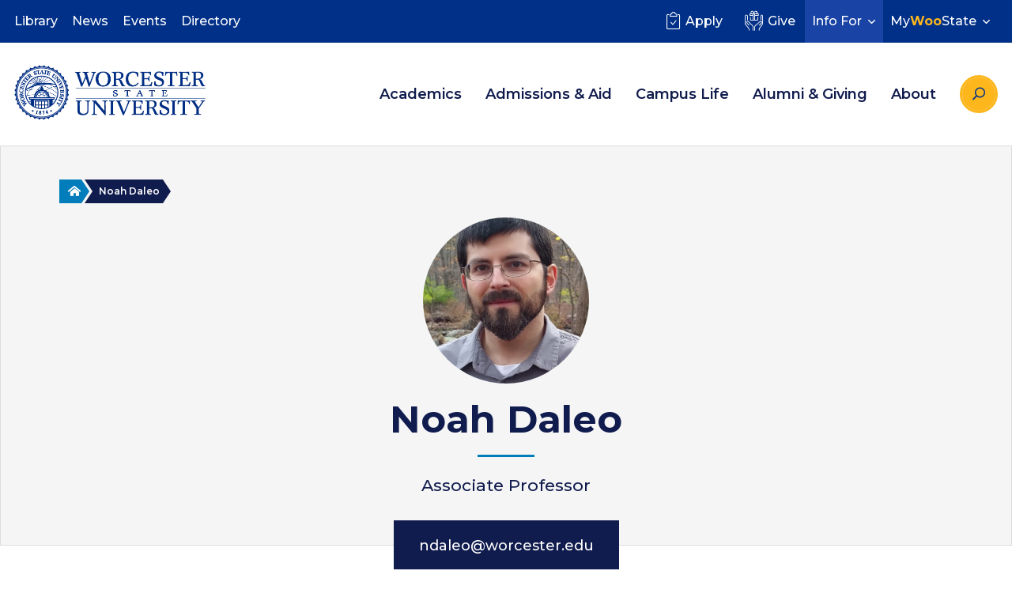

--- FILE ---
content_type: text/html; charset=UTF-8
request_url: https://www.worcester.edu/faculty/noah-daleo/
body_size: 37622
content:
<!DOCTYPE html>
<html lang="en-US" class="no-js">
	<head>
		<meta charset="UTF-8" /><script type="text/javascript">(window.NREUM||(NREUM={})).init={privacy:{cookies_enabled:true},ajax:{deny_list:["bam.nr-data.net"]},feature_flags:["soft_nav"],distributed_tracing:{enabled:true}};(window.NREUM||(NREUM={})).loader_config={agentID:"594370449",accountID:"3653068",trustKey:"3653068",xpid:"VwACUlZVABAFVlRTBAEGVl0=",licenseKey:"NRJS-46bae9ea8c4b777da54",applicationID:"525130109",browserID:"594370449"};;/*! For license information please see nr-loader-spa-1.308.0.min.js.LICENSE.txt */
(()=>{var e,t,r={384:(e,t,r)=>{"use strict";r.d(t,{NT:()=>a,US:()=>u,Zm:()=>o,bQ:()=>d,dV:()=>c,pV:()=>l});var n=r(6154),i=r(1863),s=r(1910);const a={beacon:"bam.nr-data.net",errorBeacon:"bam.nr-data.net"};function o(){return n.gm.NREUM||(n.gm.NREUM={}),void 0===n.gm.newrelic&&(n.gm.newrelic=n.gm.NREUM),n.gm.NREUM}function c(){let e=o();return e.o||(e.o={ST:n.gm.setTimeout,SI:n.gm.setImmediate||n.gm.setInterval,CT:n.gm.clearTimeout,XHR:n.gm.XMLHttpRequest,REQ:n.gm.Request,EV:n.gm.Event,PR:n.gm.Promise,MO:n.gm.MutationObserver,FETCH:n.gm.fetch,WS:n.gm.WebSocket},(0,s.i)(...Object.values(e.o))),e}function d(e,t){let r=o();r.initializedAgents??={},t.initializedAt={ms:(0,i.t)(),date:new Date},r.initializedAgents[e]=t}function u(e,t){o()[e]=t}function l(){return function(){let e=o();const t=e.info||{};e.info={beacon:a.beacon,errorBeacon:a.errorBeacon,...t}}(),function(){let e=o();const t=e.init||{};e.init={...t}}(),c(),function(){let e=o();const t=e.loader_config||{};e.loader_config={...t}}(),o()}},782:(e,t,r)=>{"use strict";r.d(t,{T:()=>n});const n=r(860).K7.pageViewTiming},860:(e,t,r)=>{"use strict";r.d(t,{$J:()=>u,K7:()=>c,P3:()=>d,XX:()=>i,Yy:()=>o,df:()=>s,qY:()=>n,v4:()=>a});const n="events",i="jserrors",s="browser/blobs",a="rum",o="browser/logs",c={ajax:"ajax",genericEvents:"generic_events",jserrors:i,logging:"logging",metrics:"metrics",pageAction:"page_action",pageViewEvent:"page_view_event",pageViewTiming:"page_view_timing",sessionReplay:"session_replay",sessionTrace:"session_trace",softNav:"soft_navigations",spa:"spa"},d={[c.pageViewEvent]:1,[c.pageViewTiming]:2,[c.metrics]:3,[c.jserrors]:4,[c.spa]:5,[c.ajax]:6,[c.sessionTrace]:7,[c.softNav]:8,[c.sessionReplay]:9,[c.logging]:10,[c.genericEvents]:11},u={[c.pageViewEvent]:a,[c.pageViewTiming]:n,[c.ajax]:n,[c.spa]:n,[c.softNav]:n,[c.metrics]:i,[c.jserrors]:i,[c.sessionTrace]:s,[c.sessionReplay]:s,[c.logging]:o,[c.genericEvents]:"ins"}},944:(e,t,r)=>{"use strict";r.d(t,{R:()=>i});var n=r(3241);function i(e,t){"function"==typeof console.debug&&(console.debug("New Relic Warning: https://github.com/newrelic/newrelic-browser-agent/blob/main/docs/warning-codes.md#".concat(e),t),(0,n.W)({agentIdentifier:null,drained:null,type:"data",name:"warn",feature:"warn",data:{code:e,secondary:t}}))}},993:(e,t,r)=>{"use strict";r.d(t,{A$:()=>s,ET:()=>a,TZ:()=>o,p_:()=>i});var n=r(860);const i={ERROR:"ERROR",WARN:"WARN",INFO:"INFO",DEBUG:"DEBUG",TRACE:"TRACE"},s={OFF:0,ERROR:1,WARN:2,INFO:3,DEBUG:4,TRACE:5},a="log",o=n.K7.logging},1541:(e,t,r)=>{"use strict";r.d(t,{U:()=>i,f:()=>n});const n={MFE:"MFE",BA:"BA"};function i(e,t){if(2!==t?.harvestEndpointVersion)return{};const r=t.agentRef.runtime.appMetadata.agents[0].entityGuid;return e?{"source.id":e.id,"source.name":e.name,"source.type":e.type,"parent.id":e.parent?.id||r,"parent.type":e.parent?.type||n.BA}:{"entity.guid":r,appId:t.agentRef.info.applicationID}}},1687:(e,t,r)=>{"use strict";r.d(t,{Ak:()=>d,Ze:()=>h,x3:()=>u});var n=r(3241),i=r(7836),s=r(3606),a=r(860),o=r(2646);const c={};function d(e,t){const r={staged:!1,priority:a.P3[t]||0};l(e),c[e].get(t)||c[e].set(t,r)}function u(e,t){e&&c[e]&&(c[e].get(t)&&c[e].delete(t),p(e,t,!1),c[e].size&&f(e))}function l(e){if(!e)throw new Error("agentIdentifier required");c[e]||(c[e]=new Map)}function h(e="",t="feature",r=!1){if(l(e),!e||!c[e].get(t)||r)return p(e,t);c[e].get(t).staged=!0,f(e)}function f(e){const t=Array.from(c[e]);t.every(([e,t])=>t.staged)&&(t.sort((e,t)=>e[1].priority-t[1].priority),t.forEach(([t])=>{c[e].delete(t),p(e,t)}))}function p(e,t,r=!0){const a=e?i.ee.get(e):i.ee,c=s.i.handlers;if(!a.aborted&&a.backlog&&c){if((0,n.W)({agentIdentifier:e,type:"lifecycle",name:"drain",feature:t}),r){const e=a.backlog[t],r=c[t];if(r){for(let t=0;e&&t<e.length;++t)g(e[t],r);Object.entries(r).forEach(([e,t])=>{Object.values(t||{}).forEach(t=>{t[0]?.on&&t[0]?.context()instanceof o.y&&t[0].on(e,t[1])})})}}a.isolatedBacklog||delete c[t],a.backlog[t]=null,a.emit("drain-"+t,[])}}function g(e,t){var r=e[1];Object.values(t[r]||{}).forEach(t=>{var r=e[0];if(t[0]===r){var n=t[1],i=e[3],s=e[2];n.apply(i,s)}})}},1738:(e,t,r)=>{"use strict";r.d(t,{U:()=>f,Y:()=>h});var n=r(3241),i=r(9908),s=r(1863),a=r(944),o=r(5701),c=r(3969),d=r(8362),u=r(860),l=r(4261);function h(e,t,r,s){const h=s||r;!h||h[e]&&h[e]!==d.d.prototype[e]||(h[e]=function(){(0,i.p)(c.xV,["API/"+e+"/called"],void 0,u.K7.metrics,r.ee),(0,n.W)({agentIdentifier:r.agentIdentifier,drained:!!o.B?.[r.agentIdentifier],type:"data",name:"api",feature:l.Pl+e,data:{}});try{return t.apply(this,arguments)}catch(e){(0,a.R)(23,e)}})}function f(e,t,r,n,a){const o=e.info;null===r?delete o.jsAttributes[t]:o.jsAttributes[t]=r,(a||null===r)&&(0,i.p)(l.Pl+n,[(0,s.t)(),t,r],void 0,"session",e.ee)}},1741:(e,t,r)=>{"use strict";r.d(t,{W:()=>s});var n=r(944),i=r(4261);class s{#e(e,...t){if(this[e]!==s.prototype[e])return this[e](...t);(0,n.R)(35,e)}addPageAction(e,t){return this.#e(i.hG,e,t)}register(e){return this.#e(i.eY,e)}recordCustomEvent(e,t){return this.#e(i.fF,e,t)}setPageViewName(e,t){return this.#e(i.Fw,e,t)}setCustomAttribute(e,t,r){return this.#e(i.cD,e,t,r)}noticeError(e,t){return this.#e(i.o5,e,t)}setUserId(e,t=!1){return this.#e(i.Dl,e,t)}setApplicationVersion(e){return this.#e(i.nb,e)}setErrorHandler(e){return this.#e(i.bt,e)}addRelease(e,t){return this.#e(i.k6,e,t)}log(e,t){return this.#e(i.$9,e,t)}start(){return this.#e(i.d3)}finished(e){return this.#e(i.BL,e)}recordReplay(){return this.#e(i.CH)}pauseReplay(){return this.#e(i.Tb)}addToTrace(e){return this.#e(i.U2,e)}setCurrentRouteName(e){return this.#e(i.PA,e)}interaction(e){return this.#e(i.dT,e)}wrapLogger(e,t,r){return this.#e(i.Wb,e,t,r)}measure(e,t){return this.#e(i.V1,e,t)}consent(e){return this.#e(i.Pv,e)}}},1863:(e,t,r)=>{"use strict";function n(){return Math.floor(performance.now())}r.d(t,{t:()=>n})},1910:(e,t,r)=>{"use strict";r.d(t,{i:()=>s});var n=r(944);const i=new Map;function s(...e){return e.every(e=>{if(i.has(e))return i.get(e);const t="function"==typeof e?e.toString():"",r=t.includes("[native code]"),s=t.includes("nrWrapper");return r||s||(0,n.R)(64,e?.name||t),i.set(e,r),r})}},2555:(e,t,r)=>{"use strict";r.d(t,{D:()=>o,f:()=>a});var n=r(384),i=r(8122);const s={beacon:n.NT.beacon,errorBeacon:n.NT.errorBeacon,licenseKey:void 0,applicationID:void 0,sa:void 0,queueTime:void 0,applicationTime:void 0,ttGuid:void 0,user:void 0,account:void 0,product:void 0,extra:void 0,jsAttributes:{},userAttributes:void 0,atts:void 0,transactionName:void 0,tNamePlain:void 0};function a(e){try{return!!e.licenseKey&&!!e.errorBeacon&&!!e.applicationID}catch(e){return!1}}const o=e=>(0,i.a)(e,s)},2614:(e,t,r)=>{"use strict";r.d(t,{BB:()=>a,H3:()=>n,g:()=>d,iL:()=>c,tS:()=>o,uh:()=>i,wk:()=>s});const n="NRBA",i="SESSION",s=144e5,a=18e5,o={STARTED:"session-started",PAUSE:"session-pause",RESET:"session-reset",RESUME:"session-resume",UPDATE:"session-update"},c={SAME_TAB:"same-tab",CROSS_TAB:"cross-tab"},d={OFF:0,FULL:1,ERROR:2}},2646:(e,t,r)=>{"use strict";r.d(t,{y:()=>n});class n{constructor(e){this.contextId=e}}},2843:(e,t,r)=>{"use strict";r.d(t,{G:()=>s,u:()=>i});var n=r(3878);function i(e,t=!1,r,i){(0,n.DD)("visibilitychange",function(){if(t)return void("hidden"===document.visibilityState&&e());e(document.visibilityState)},r,i)}function s(e,t,r){(0,n.sp)("pagehide",e,t,r)}},3241:(e,t,r)=>{"use strict";r.d(t,{W:()=>s});var n=r(6154);const i="newrelic";function s(e={}){try{n.gm.dispatchEvent(new CustomEvent(i,{detail:e}))}catch(e){}}},3304:(e,t,r)=>{"use strict";r.d(t,{A:()=>s});var n=r(7836);const i=()=>{const e=new WeakSet;return(t,r)=>{if("object"==typeof r&&null!==r){if(e.has(r))return;e.add(r)}return r}};function s(e){try{return JSON.stringify(e,i())??""}catch(e){try{n.ee.emit("internal-error",[e])}catch(e){}return""}}},3333:(e,t,r)=>{"use strict";r.d(t,{$v:()=>u,TZ:()=>n,Xh:()=>c,Zp:()=>i,kd:()=>d,mq:()=>o,nf:()=>a,qN:()=>s});const n=r(860).K7.genericEvents,i=["auxclick","click","copy","keydown","paste","scrollend"],s=["focus","blur"],a=4,o=1e3,c=2e3,d=["PageAction","UserAction","BrowserPerformance"],u={RESOURCES:"experimental.resources",REGISTER:"register"}},3434:(e,t,r)=>{"use strict";r.d(t,{Jt:()=>s,YM:()=>d});var n=r(7836),i=r(5607);const s="nr@original:".concat(i.W),a=50;var o=Object.prototype.hasOwnProperty,c=!1;function d(e,t){return e||(e=n.ee),r.inPlace=function(e,t,n,i,s){n||(n="");const a="-"===n.charAt(0);for(let o=0;o<t.length;o++){const c=t[o],d=e[c];l(d)||(e[c]=r(d,a?c+n:n,i,c,s))}},r.flag=s,r;function r(t,r,n,c,d){return l(t)?t:(r||(r=""),nrWrapper[s]=t,function(e,t,r){if(Object.defineProperty&&Object.keys)try{return Object.keys(e).forEach(function(r){Object.defineProperty(t,r,{get:function(){return e[r]},set:function(t){return e[r]=t,t}})}),t}catch(e){u([e],r)}for(var n in e)o.call(e,n)&&(t[n]=e[n])}(t,nrWrapper,e),nrWrapper);function nrWrapper(){var s,o,l,h;let f;try{o=this,s=[...arguments],l="function"==typeof n?n(s,o):n||{}}catch(t){u([t,"",[s,o,c],l],e)}i(r+"start",[s,o,c],l,d);const p=performance.now();let g;try{return h=t.apply(o,s),g=performance.now(),h}catch(e){throw g=performance.now(),i(r+"err",[s,o,e],l,d),f=e,f}finally{const e=g-p,t={start:p,end:g,duration:e,isLongTask:e>=a,methodName:c,thrownError:f};t.isLongTask&&i("long-task",[t,o],l,d),i(r+"end",[s,o,h],l,d)}}}function i(r,n,i,s){if(!c||t){var a=c;c=!0;try{e.emit(r,n,i,t,s)}catch(t){u([t,r,n,i],e)}c=a}}}function u(e,t){t||(t=n.ee);try{t.emit("internal-error",e)}catch(e){}}function l(e){return!(e&&"function"==typeof e&&e.apply&&!e[s])}},3606:(e,t,r)=>{"use strict";r.d(t,{i:()=>s});var n=r(9908);s.on=a;var i=s.handlers={};function s(e,t,r,s){a(s||n.d,i,e,t,r)}function a(e,t,r,i,s){s||(s="feature"),e||(e=n.d);var a=t[s]=t[s]||{};(a[r]=a[r]||[]).push([e,i])}},3738:(e,t,r)=>{"use strict";r.d(t,{He:()=>i,Kp:()=>o,Lc:()=>d,Rz:()=>u,TZ:()=>n,bD:()=>s,d3:()=>a,jx:()=>l,sl:()=>h,uP:()=>c});const n=r(860).K7.sessionTrace,i="bstResource",s="resource",a="-start",o="-end",c="fn"+a,d="fn"+o,u="pushState",l=1e3,h=3e4},3785:(e,t,r)=>{"use strict";r.d(t,{R:()=>c,b:()=>d});var n=r(9908),i=r(1863),s=r(860),a=r(3969),o=r(993);function c(e,t,r={},c=o.p_.INFO,d=!0,u,l=(0,i.t)()){(0,n.p)(a.xV,["API/logging/".concat(c.toLowerCase(),"/called")],void 0,s.K7.metrics,e),(0,n.p)(o.ET,[l,t,r,c,d,u],void 0,s.K7.logging,e)}function d(e){return"string"==typeof e&&Object.values(o.p_).some(t=>t===e.toUpperCase().trim())}},3878:(e,t,r)=>{"use strict";function n(e,t){return{capture:e,passive:!1,signal:t}}function i(e,t,r=!1,i){window.addEventListener(e,t,n(r,i))}function s(e,t,r=!1,i){document.addEventListener(e,t,n(r,i))}r.d(t,{DD:()=>s,jT:()=>n,sp:()=>i})},3962:(e,t,r)=>{"use strict";r.d(t,{AM:()=>a,O2:()=>l,OV:()=>s,Qu:()=>h,TZ:()=>c,ih:()=>f,pP:()=>o,t1:()=>u,tC:()=>i,wD:()=>d});var n=r(860);const i=["click","keydown","submit"],s="popstate",a="api",o="initialPageLoad",c=n.K7.softNav,d=5e3,u=500,l={INITIAL_PAGE_LOAD:"",ROUTE_CHANGE:1,UNSPECIFIED:2},h={INTERACTION:1,AJAX:2,CUSTOM_END:3,CUSTOM_TRACER:4},f={IP:"in progress",PF:"pending finish",FIN:"finished",CAN:"cancelled"}},3969:(e,t,r)=>{"use strict";r.d(t,{TZ:()=>n,XG:()=>o,rs:()=>i,xV:()=>a,z_:()=>s});const n=r(860).K7.metrics,i="sm",s="cm",a="storeSupportabilityMetrics",o="storeEventMetrics"},4234:(e,t,r)=>{"use strict";r.d(t,{W:()=>s});var n=r(7836),i=r(1687);class s{constructor(e,t){this.agentIdentifier=e,this.ee=n.ee.get(e),this.featureName=t,this.blocked=!1}deregisterDrain(){(0,i.x3)(this.agentIdentifier,this.featureName)}}},4261:(e,t,r)=>{"use strict";r.d(t,{$9:()=>u,BL:()=>c,CH:()=>p,Dl:()=>R,Fw:()=>w,PA:()=>v,Pl:()=>n,Pv:()=>A,Tb:()=>h,U2:()=>a,V1:()=>E,Wb:()=>T,bt:()=>y,cD:()=>b,d3:()=>x,dT:()=>d,eY:()=>g,fF:()=>f,hG:()=>s,hw:()=>i,k6:()=>o,nb:()=>m,o5:()=>l});const n="api-",i=n+"ixn-",s="addPageAction",a="addToTrace",o="addRelease",c="finished",d="interaction",u="log",l="noticeError",h="pauseReplay",f="recordCustomEvent",p="recordReplay",g="register",m="setApplicationVersion",v="setCurrentRouteName",b="setCustomAttribute",y="setErrorHandler",w="setPageViewName",R="setUserId",x="start",T="wrapLogger",E="measure",A="consent"},5205:(e,t,r)=>{"use strict";r.d(t,{j:()=>S});var n=r(384),i=r(1741);var s=r(2555),a=r(3333);const o=e=>{if(!e||"string"!=typeof e)return!1;try{document.createDocumentFragment().querySelector(e)}catch{return!1}return!0};var c=r(2614),d=r(944),u=r(8122);const l="[data-nr-mask]",h=e=>(0,u.a)(e,(()=>{const e={feature_flags:[],experimental:{allow_registered_children:!1,resources:!1},mask_selector:"*",block_selector:"[data-nr-block]",mask_input_options:{color:!1,date:!1,"datetime-local":!1,email:!1,month:!1,number:!1,range:!1,search:!1,tel:!1,text:!1,time:!1,url:!1,week:!1,textarea:!1,select:!1,password:!0}};return{ajax:{deny_list:void 0,block_internal:!0,enabled:!0,autoStart:!0},api:{get allow_registered_children(){return e.feature_flags.includes(a.$v.REGISTER)||e.experimental.allow_registered_children},set allow_registered_children(t){e.experimental.allow_registered_children=t},duplicate_registered_data:!1},browser_consent_mode:{enabled:!1},distributed_tracing:{enabled:void 0,exclude_newrelic_header:void 0,cors_use_newrelic_header:void 0,cors_use_tracecontext_headers:void 0,allowed_origins:void 0},get feature_flags(){return e.feature_flags},set feature_flags(t){e.feature_flags=t},generic_events:{enabled:!0,autoStart:!0},harvest:{interval:30},jserrors:{enabled:!0,autoStart:!0},logging:{enabled:!0,autoStart:!0},metrics:{enabled:!0,autoStart:!0},obfuscate:void 0,page_action:{enabled:!0},page_view_event:{enabled:!0,autoStart:!0},page_view_timing:{enabled:!0,autoStart:!0},performance:{capture_marks:!1,capture_measures:!1,capture_detail:!0,resources:{get enabled(){return e.feature_flags.includes(a.$v.RESOURCES)||e.experimental.resources},set enabled(t){e.experimental.resources=t},asset_types:[],first_party_domains:[],ignore_newrelic:!0}},privacy:{cookies_enabled:!0},proxy:{assets:void 0,beacon:void 0},session:{expiresMs:c.wk,inactiveMs:c.BB},session_replay:{autoStart:!0,enabled:!1,preload:!1,sampling_rate:10,error_sampling_rate:100,collect_fonts:!1,inline_images:!1,fix_stylesheets:!0,mask_all_inputs:!0,get mask_text_selector(){return e.mask_selector},set mask_text_selector(t){o(t)?e.mask_selector="".concat(t,",").concat(l):""===t||null===t?e.mask_selector=l:(0,d.R)(5,t)},get block_class(){return"nr-block"},get ignore_class(){return"nr-ignore"},get mask_text_class(){return"nr-mask"},get block_selector(){return e.block_selector},set block_selector(t){o(t)?e.block_selector+=",".concat(t):""!==t&&(0,d.R)(6,t)},get mask_input_options(){return e.mask_input_options},set mask_input_options(t){t&&"object"==typeof t?e.mask_input_options={...t,password:!0}:(0,d.R)(7,t)}},session_trace:{enabled:!0,autoStart:!0},soft_navigations:{enabled:!0,autoStart:!0},spa:{enabled:!0,autoStart:!0},ssl:void 0,user_actions:{enabled:!0,elementAttributes:["id","className","tagName","type"]}}})());var f=r(6154),p=r(9324);let g=0;const m={buildEnv:p.F3,distMethod:p.Xs,version:p.xv,originTime:f.WN},v={consented:!1},b={appMetadata:{},get consented(){return this.session?.state?.consent||v.consented},set consented(e){v.consented=e},customTransaction:void 0,denyList:void 0,disabled:!1,harvester:void 0,isolatedBacklog:!1,isRecording:!1,loaderType:void 0,maxBytes:3e4,obfuscator:void 0,onerror:void 0,ptid:void 0,releaseIds:{},session:void 0,timeKeeper:void 0,registeredEntities:[],jsAttributesMetadata:{bytes:0},get harvestCount(){return++g}},y=e=>{const t=(0,u.a)(e,b),r=Object.keys(m).reduce((e,t)=>(e[t]={value:m[t],writable:!1,configurable:!0,enumerable:!0},e),{});return Object.defineProperties(t,r)};var w=r(5701);const R=e=>{const t=e.startsWith("http");e+="/",r.p=t?e:"https://"+e};var x=r(7836),T=r(3241);const E={accountID:void 0,trustKey:void 0,agentID:void 0,licenseKey:void 0,applicationID:void 0,xpid:void 0},A=e=>(0,u.a)(e,E),_=new Set;function S(e,t={},r,a){let{init:o,info:c,loader_config:d,runtime:u={},exposed:l=!0}=t;if(!c){const e=(0,n.pV)();o=e.init,c=e.info,d=e.loader_config}e.init=h(o||{}),e.loader_config=A(d||{}),c.jsAttributes??={},f.bv&&(c.jsAttributes.isWorker=!0),e.info=(0,s.D)(c);const p=e.init,g=[c.beacon,c.errorBeacon];_.has(e.agentIdentifier)||(p.proxy.assets&&(R(p.proxy.assets),g.push(p.proxy.assets)),p.proxy.beacon&&g.push(p.proxy.beacon),e.beacons=[...g],function(e){const t=(0,n.pV)();Object.getOwnPropertyNames(i.W.prototype).forEach(r=>{const n=i.W.prototype[r];if("function"!=typeof n||"constructor"===n)return;let s=t[r];e[r]&&!1!==e.exposed&&"micro-agent"!==e.runtime?.loaderType&&(t[r]=(...t)=>{const n=e[r](...t);return s?s(...t):n})})}(e),(0,n.US)("activatedFeatures",w.B)),u.denyList=[...p.ajax.deny_list||[],...p.ajax.block_internal?g:[]],u.ptid=e.agentIdentifier,u.loaderType=r,e.runtime=y(u),_.has(e.agentIdentifier)||(e.ee=x.ee.get(e.agentIdentifier),e.exposed=l,(0,T.W)({agentIdentifier:e.agentIdentifier,drained:!!w.B?.[e.agentIdentifier],type:"lifecycle",name:"initialize",feature:void 0,data:e.config})),_.add(e.agentIdentifier)}},5270:(e,t,r)=>{"use strict";r.d(t,{Aw:()=>a,SR:()=>s,rF:()=>o});var n=r(384),i=r(7767);function s(e){return!!(0,n.dV)().o.MO&&(0,i.V)(e)&&!0===e?.session_trace.enabled}function a(e){return!0===e?.session_replay.preload&&s(e)}function o(e,t){try{if("string"==typeof t?.type){if("password"===t.type.toLowerCase())return"*".repeat(e?.length||0);if(void 0!==t?.dataset?.nrUnmask||t?.classList?.contains("nr-unmask"))return e}}catch(e){}return"string"==typeof e?e.replace(/[\S]/g,"*"):"*".repeat(e?.length||0)}},5289:(e,t,r)=>{"use strict";r.d(t,{GG:()=>a,Qr:()=>c,sB:()=>o});var n=r(3878),i=r(6389);function s(){return"undefined"==typeof document||"complete"===document.readyState}function a(e,t){if(s())return e();const r=(0,i.J)(e),a=setInterval(()=>{s()&&(clearInterval(a),r())},500);(0,n.sp)("load",r,t)}function o(e){if(s())return e();(0,n.DD)("DOMContentLoaded",e)}function c(e){if(s())return e();(0,n.sp)("popstate",e)}},5607:(e,t,r)=>{"use strict";r.d(t,{W:()=>n});const n=(0,r(9566).bz)()},5701:(e,t,r)=>{"use strict";r.d(t,{B:()=>s,t:()=>a});var n=r(3241);const i=new Set,s={};function a(e,t){const r=t.agentIdentifier;s[r]??={},e&&"object"==typeof e&&(i.has(r)||(t.ee.emit("rumresp",[e]),s[r]=e,i.add(r),(0,n.W)({agentIdentifier:r,loaded:!0,drained:!0,type:"lifecycle",name:"load",feature:void 0,data:e})))}},6154:(e,t,r)=>{"use strict";r.d(t,{OF:()=>d,RI:()=>i,WN:()=>h,bv:()=>s,eN:()=>f,gm:()=>a,lR:()=>l,m:()=>c,mw:()=>o,sb:()=>u});var n=r(1863);const i="undefined"!=typeof window&&!!window.document,s="undefined"!=typeof WorkerGlobalScope&&("undefined"!=typeof self&&self instanceof WorkerGlobalScope&&self.navigator instanceof WorkerNavigator||"undefined"!=typeof globalThis&&globalThis instanceof WorkerGlobalScope&&globalThis.navigator instanceof WorkerNavigator),a=i?window:"undefined"!=typeof WorkerGlobalScope&&("undefined"!=typeof self&&self instanceof WorkerGlobalScope&&self||"undefined"!=typeof globalThis&&globalThis instanceof WorkerGlobalScope&&globalThis),o=Boolean("hidden"===a?.document?.visibilityState),c=""+a?.location,d=/iPad|iPhone|iPod/.test(a.navigator?.userAgent),u=d&&"undefined"==typeof SharedWorker,l=(()=>{const e=a.navigator?.userAgent?.match(/Firefox[/\s](\d+\.\d+)/);return Array.isArray(e)&&e.length>=2?+e[1]:0})(),h=Date.now()-(0,n.t)(),f=()=>"undefined"!=typeof PerformanceNavigationTiming&&a?.performance?.getEntriesByType("navigation")?.[0]?.responseStart},6344:(e,t,r)=>{"use strict";r.d(t,{BB:()=>u,Qb:()=>l,TZ:()=>i,Ug:()=>a,Vh:()=>s,_s:()=>o,bc:()=>d,yP:()=>c});var n=r(2614);const i=r(860).K7.sessionReplay,s="errorDuringReplay",a=.12,o={DomContentLoaded:0,Load:1,FullSnapshot:2,IncrementalSnapshot:3,Meta:4,Custom:5},c={[n.g.ERROR]:15e3,[n.g.FULL]:3e5,[n.g.OFF]:0},d={RESET:{message:"Session was reset",sm:"Reset"},IMPORT:{message:"Recorder failed to import",sm:"Import"},TOO_MANY:{message:"429: Too Many Requests",sm:"Too-Many"},TOO_BIG:{message:"Payload was too large",sm:"Too-Big"},CROSS_TAB:{message:"Session Entity was set to OFF on another tab",sm:"Cross-Tab"},ENTITLEMENTS:{message:"Session Replay is not allowed and will not be started",sm:"Entitlement"}},u=5e3,l={API:"api",RESUME:"resume",SWITCH_TO_FULL:"switchToFull",INITIALIZE:"initialize",PRELOAD:"preload"}},6389:(e,t,r)=>{"use strict";function n(e,t=500,r={}){const n=r?.leading||!1;let i;return(...r)=>{n&&void 0===i&&(e.apply(this,r),i=setTimeout(()=>{i=clearTimeout(i)},t)),n||(clearTimeout(i),i=setTimeout(()=>{e.apply(this,r)},t))}}function i(e){let t=!1;return(...r)=>{t||(t=!0,e.apply(this,r))}}r.d(t,{J:()=>i,s:()=>n})},6630:(e,t,r)=>{"use strict";r.d(t,{T:()=>n});const n=r(860).K7.pageViewEvent},6774:(e,t,r)=>{"use strict";r.d(t,{T:()=>n});const n=r(860).K7.jserrors},7295:(e,t,r)=>{"use strict";r.d(t,{Xv:()=>a,gX:()=>i,iW:()=>s});var n=[];function i(e){if(!e||s(e))return!1;if(0===n.length)return!0;if("*"===n[0].hostname)return!1;for(var t=0;t<n.length;t++){var r=n[t];if(r.hostname.test(e.hostname)&&r.pathname.test(e.pathname))return!1}return!0}function s(e){return void 0===e.hostname}function a(e){if(n=[],e&&e.length)for(var t=0;t<e.length;t++){let r=e[t];if(!r)continue;if("*"===r)return void(n=[{hostname:"*"}]);0===r.indexOf("http://")?r=r.substring(7):0===r.indexOf("https://")&&(r=r.substring(8));const i=r.indexOf("/");let s,a;i>0?(s=r.substring(0,i),a=r.substring(i)):(s=r,a="*");let[c]=s.split(":");n.push({hostname:o(c),pathname:o(a,!0)})}}function o(e,t=!1){const r=e.replace(/[.+?^${}()|[\]\\]/g,e=>"\\"+e).replace(/\*/g,".*?");return new RegExp((t?"^":"")+r+"$")}},7485:(e,t,r)=>{"use strict";r.d(t,{D:()=>i});var n=r(6154);function i(e){if(0===(e||"").indexOf("data:"))return{protocol:"data"};try{const t=new URL(e,location.href),r={port:t.port,hostname:t.hostname,pathname:t.pathname,search:t.search,protocol:t.protocol.slice(0,t.protocol.indexOf(":")),sameOrigin:t.protocol===n.gm?.location?.protocol&&t.host===n.gm?.location?.host};return r.port&&""!==r.port||("http:"===t.protocol&&(r.port="80"),"https:"===t.protocol&&(r.port="443")),r.pathname&&""!==r.pathname?r.pathname.startsWith("/")||(r.pathname="/".concat(r.pathname)):r.pathname="/",r}catch(e){return{}}}},7699:(e,t,r)=>{"use strict";r.d(t,{It:()=>s,KC:()=>o,No:()=>i,qh:()=>a});var n=r(860);const i=16e3,s=1e6,a="SESSION_ERROR",o={[n.K7.logging]:!0,[n.K7.genericEvents]:!1,[n.K7.jserrors]:!1,[n.K7.ajax]:!1}},7767:(e,t,r)=>{"use strict";r.d(t,{V:()=>i});var n=r(6154);const i=e=>n.RI&&!0===e?.privacy.cookies_enabled},7836:(e,t,r)=>{"use strict";r.d(t,{P:()=>o,ee:()=>c});var n=r(384),i=r(8990),s=r(2646),a=r(5607);const o="nr@context:".concat(a.W),c=function e(t,r){var n={},a={},u={},l=!1;try{l=16===r.length&&d.initializedAgents?.[r]?.runtime.isolatedBacklog}catch(e){}var h={on:p,addEventListener:p,removeEventListener:function(e,t){var r=n[e];if(!r)return;for(var i=0;i<r.length;i++)r[i]===t&&r.splice(i,1)},emit:function(e,r,n,i,s){!1!==s&&(s=!0);if(c.aborted&&!i)return;t&&s&&t.emit(e,r,n);var o=f(n);g(e).forEach(e=>{e.apply(o,r)});var d=v()[a[e]];d&&d.push([h,e,r,o]);return o},get:m,listeners:g,context:f,buffer:function(e,t){const r=v();if(t=t||"feature",h.aborted)return;Object.entries(e||{}).forEach(([e,n])=>{a[n]=t,t in r||(r[t]=[])})},abort:function(){h._aborted=!0,Object.keys(h.backlog).forEach(e=>{delete h.backlog[e]})},isBuffering:function(e){return!!v()[a[e]]},debugId:r,backlog:l?{}:t&&"object"==typeof t.backlog?t.backlog:{},isolatedBacklog:l};return Object.defineProperty(h,"aborted",{get:()=>{let e=h._aborted||!1;return e||(t&&(e=t.aborted),e)}}),h;function f(e){return e&&e instanceof s.y?e:e?(0,i.I)(e,o,()=>new s.y(o)):new s.y(o)}function p(e,t){n[e]=g(e).concat(t)}function g(e){return n[e]||[]}function m(t){return u[t]=u[t]||e(h,t)}function v(){return h.backlog}}(void 0,"globalEE"),d=(0,n.Zm)();d.ee||(d.ee=c)},8122:(e,t,r)=>{"use strict";r.d(t,{a:()=>i});var n=r(944);function i(e,t){try{if(!e||"object"!=typeof e)return(0,n.R)(3);if(!t||"object"!=typeof t)return(0,n.R)(4);const r=Object.create(Object.getPrototypeOf(t),Object.getOwnPropertyDescriptors(t)),s=0===Object.keys(r).length?e:r;for(let a in s)if(void 0!==e[a])try{if(null===e[a]){r[a]=null;continue}Array.isArray(e[a])&&Array.isArray(t[a])?r[a]=Array.from(new Set([...e[a],...t[a]])):"object"==typeof e[a]&&"object"==typeof t[a]?r[a]=i(e[a],t[a]):r[a]=e[a]}catch(e){r[a]||(0,n.R)(1,e)}return r}catch(e){(0,n.R)(2,e)}}},8139:(e,t,r)=>{"use strict";r.d(t,{u:()=>h});var n=r(7836),i=r(3434),s=r(8990),a=r(6154);const o={},c=a.gm.XMLHttpRequest,d="addEventListener",u="removeEventListener",l="nr@wrapped:".concat(n.P);function h(e){var t=function(e){return(e||n.ee).get("events")}(e);if(o[t.debugId]++)return t;o[t.debugId]=1;var r=(0,i.YM)(t,!0);function h(e){r.inPlace(e,[d,u],"-",p)}function p(e,t){return e[1]}return"getPrototypeOf"in Object&&(a.RI&&f(document,h),c&&f(c.prototype,h),f(a.gm,h)),t.on(d+"-start",function(e,t){var n=e[1];if(null!==n&&("function"==typeof n||"object"==typeof n)&&"newrelic"!==e[0]){var i=(0,s.I)(n,l,function(){var e={object:function(){if("function"!=typeof n.handleEvent)return;return n.handleEvent.apply(n,arguments)},function:n}[typeof n];return e?r(e,"fn-",null,e.name||"anonymous"):n});this.wrapped=e[1]=i}}),t.on(u+"-start",function(e){e[1]=this.wrapped||e[1]}),t}function f(e,t,...r){let n=e;for(;"object"==typeof n&&!Object.prototype.hasOwnProperty.call(n,d);)n=Object.getPrototypeOf(n);n&&t(n,...r)}},8362:(e,t,r)=>{"use strict";r.d(t,{d:()=>s});var n=r(9566),i=r(1741);class s extends i.W{agentIdentifier=(0,n.LA)(16)}},8374:(e,t,r)=>{r.nc=(()=>{try{return document?.currentScript?.nonce}catch(e){}return""})()},8990:(e,t,r)=>{"use strict";r.d(t,{I:()=>i});var n=Object.prototype.hasOwnProperty;function i(e,t,r){if(n.call(e,t))return e[t];var i=r();if(Object.defineProperty&&Object.keys)try{return Object.defineProperty(e,t,{value:i,writable:!0,enumerable:!1}),i}catch(e){}return e[t]=i,i}},9119:(e,t,r)=>{"use strict";r.d(t,{L:()=>s});var n=/([^?#]*)[^#]*(#[^?]*|$).*/,i=/([^?#]*)().*/;function s(e,t){return e?e.replace(t?n:i,"$1$2"):e}},9300:(e,t,r)=>{"use strict";r.d(t,{T:()=>n});const n=r(860).K7.ajax},9324:(e,t,r)=>{"use strict";r.d(t,{AJ:()=>a,F3:()=>i,Xs:()=>s,Yq:()=>o,xv:()=>n});const n="1.308.0",i="PROD",s="CDN",a="@newrelic/rrweb",o="1.0.1"},9566:(e,t,r)=>{"use strict";r.d(t,{LA:()=>o,ZF:()=>c,bz:()=>a,el:()=>d});var n=r(6154);const i="xxxxxxxx-xxxx-4xxx-yxxx-xxxxxxxxxxxx";function s(e,t){return e?15&e[t]:16*Math.random()|0}function a(){const e=n.gm?.crypto||n.gm?.msCrypto;let t,r=0;return e&&e.getRandomValues&&(t=e.getRandomValues(new Uint8Array(30))),i.split("").map(e=>"x"===e?s(t,r++).toString(16):"y"===e?(3&s()|8).toString(16):e).join("")}function o(e){const t=n.gm?.crypto||n.gm?.msCrypto;let r,i=0;t&&t.getRandomValues&&(r=t.getRandomValues(new Uint8Array(e)));const a=[];for(var o=0;o<e;o++)a.push(s(r,i++).toString(16));return a.join("")}function c(){return o(16)}function d(){return o(32)}},9908:(e,t,r)=>{"use strict";r.d(t,{d:()=>n,p:()=>i});var n=r(7836).ee.get("handle");function i(e,t,r,i,s){s?(s.buffer([e],i),s.emit(e,t,r)):(n.buffer([e],i),n.emit(e,t,r))}}},n={};function i(e){var t=n[e];if(void 0!==t)return t.exports;var s=n[e]={exports:{}};return r[e](s,s.exports,i),s.exports}i.m=r,i.d=(e,t)=>{for(var r in t)i.o(t,r)&&!i.o(e,r)&&Object.defineProperty(e,r,{enumerable:!0,get:t[r]})},i.f={},i.e=e=>Promise.all(Object.keys(i.f).reduce((t,r)=>(i.f[r](e,t),t),[])),i.u=e=>({212:"nr-spa-compressor",249:"nr-spa-recorder",478:"nr-spa"}[e]+"-1.308.0.min.js"),i.o=(e,t)=>Object.prototype.hasOwnProperty.call(e,t),e={},t="NRBA-1.308.0.PROD:",i.l=(r,n,s,a)=>{if(e[r])e[r].push(n);else{var o,c;if(void 0!==s)for(var d=document.getElementsByTagName("script"),u=0;u<d.length;u++){var l=d[u];if(l.getAttribute("src")==r||l.getAttribute("data-webpack")==t+s){o=l;break}}if(!o){c=!0;var h={478:"sha512-RSfSVnmHk59T/uIPbdSE0LPeqcEdF4/+XhfJdBuccH5rYMOEZDhFdtnh6X6nJk7hGpzHd9Ujhsy7lZEz/ORYCQ==",249:"sha512-ehJXhmntm85NSqW4MkhfQqmeKFulra3klDyY0OPDUE+sQ3GokHlPh1pmAzuNy//3j4ac6lzIbmXLvGQBMYmrkg==",212:"sha512-B9h4CR46ndKRgMBcK+j67uSR2RCnJfGefU+A7FrgR/k42ovXy5x/MAVFiSvFxuVeEk/pNLgvYGMp1cBSK/G6Fg=="};(o=document.createElement("script")).charset="utf-8",i.nc&&o.setAttribute("nonce",i.nc),o.setAttribute("data-webpack",t+s),o.src=r,0!==o.src.indexOf(window.location.origin+"/")&&(o.crossOrigin="anonymous"),h[a]&&(o.integrity=h[a])}e[r]=[n];var f=(t,n)=>{o.onerror=o.onload=null,clearTimeout(p);var i=e[r];if(delete e[r],o.parentNode&&o.parentNode.removeChild(o),i&&i.forEach(e=>e(n)),t)return t(n)},p=setTimeout(f.bind(null,void 0,{type:"timeout",target:o}),12e4);o.onerror=f.bind(null,o.onerror),o.onload=f.bind(null,o.onload),c&&document.head.appendChild(o)}},i.r=e=>{"undefined"!=typeof Symbol&&Symbol.toStringTag&&Object.defineProperty(e,Symbol.toStringTag,{value:"Module"}),Object.defineProperty(e,"__esModule",{value:!0})},i.p="https://js-agent.newrelic.com/",(()=>{var e={38:0,788:0};i.f.j=(t,r)=>{var n=i.o(e,t)?e[t]:void 0;if(0!==n)if(n)r.push(n[2]);else{var s=new Promise((r,i)=>n=e[t]=[r,i]);r.push(n[2]=s);var a=i.p+i.u(t),o=new Error;i.l(a,r=>{if(i.o(e,t)&&(0!==(n=e[t])&&(e[t]=void 0),n)){var s=r&&("load"===r.type?"missing":r.type),a=r&&r.target&&r.target.src;o.message="Loading chunk "+t+" failed: ("+s+": "+a+")",o.name="ChunkLoadError",o.type=s,o.request=a,n[1](o)}},"chunk-"+t,t)}};var t=(t,r)=>{var n,s,[a,o,c]=r,d=0;if(a.some(t=>0!==e[t])){for(n in o)i.o(o,n)&&(i.m[n]=o[n]);if(c)c(i)}for(t&&t(r);d<a.length;d++)s=a[d],i.o(e,s)&&e[s]&&e[s][0](),e[s]=0},r=self["webpackChunk:NRBA-1.308.0.PROD"]=self["webpackChunk:NRBA-1.308.0.PROD"]||[];r.forEach(t.bind(null,0)),r.push=t.bind(null,r.push.bind(r))})(),(()=>{"use strict";i(8374);var e=i(8362),t=i(860);const r=Object.values(t.K7);var n=i(5205);var s=i(9908),a=i(1863),o=i(4261),c=i(1738);var d=i(1687),u=i(4234),l=i(5289),h=i(6154),f=i(944),p=i(5270),g=i(7767),m=i(6389),v=i(7699);class b extends u.W{constructor(e,t){super(e.agentIdentifier,t),this.agentRef=e,this.abortHandler=void 0,this.featAggregate=void 0,this.loadedSuccessfully=void 0,this.onAggregateImported=new Promise(e=>{this.loadedSuccessfully=e}),this.deferred=Promise.resolve(),!1===e.init[this.featureName].autoStart?this.deferred=new Promise((t,r)=>{this.ee.on("manual-start-all",(0,m.J)(()=>{(0,d.Ak)(e.agentIdentifier,this.featureName),t()}))}):(0,d.Ak)(e.agentIdentifier,t)}importAggregator(e,t,r={}){if(this.featAggregate)return;const n=async()=>{let n;await this.deferred;try{if((0,g.V)(e.init)){const{setupAgentSession:t}=await i.e(478).then(i.bind(i,8766));n=t(e)}}catch(e){(0,f.R)(20,e),this.ee.emit("internal-error",[e]),(0,s.p)(v.qh,[e],void 0,this.featureName,this.ee)}try{if(!this.#t(this.featureName,n,e.init))return(0,d.Ze)(this.agentIdentifier,this.featureName),void this.loadedSuccessfully(!1);const{Aggregate:i}=await t();this.featAggregate=new i(e,r),e.runtime.harvester.initializedAggregates.push(this.featAggregate),this.loadedSuccessfully(!0)}catch(e){(0,f.R)(34,e),this.abortHandler?.(),(0,d.Ze)(this.agentIdentifier,this.featureName,!0),this.loadedSuccessfully(!1),this.ee&&this.ee.abort()}};h.RI?(0,l.GG)(()=>n(),!0):n()}#t(e,r,n){if(this.blocked)return!1;switch(e){case t.K7.sessionReplay:return(0,p.SR)(n)&&!!r;case t.K7.sessionTrace:return!!r;default:return!0}}}var y=i(6630),w=i(2614),R=i(3241);class x extends b{static featureName=y.T;constructor(e){var t;super(e,y.T),this.setupInspectionEvents(e.agentIdentifier),t=e,(0,c.Y)(o.Fw,function(e,r){"string"==typeof e&&("/"!==e.charAt(0)&&(e="/"+e),t.runtime.customTransaction=(r||"http://custom.transaction")+e,(0,s.p)(o.Pl+o.Fw,[(0,a.t)()],void 0,void 0,t.ee))},t),this.importAggregator(e,()=>i.e(478).then(i.bind(i,2467)))}setupInspectionEvents(e){const t=(t,r)=>{t&&(0,R.W)({agentIdentifier:e,timeStamp:t.timeStamp,loaded:"complete"===t.target.readyState,type:"window",name:r,data:t.target.location+""})};(0,l.sB)(e=>{t(e,"DOMContentLoaded")}),(0,l.GG)(e=>{t(e,"load")}),(0,l.Qr)(e=>{t(e,"navigate")}),this.ee.on(w.tS.UPDATE,(t,r)=>{(0,R.W)({agentIdentifier:e,type:"lifecycle",name:"session",data:r})})}}var T=i(384);class E extends e.d{constructor(e){var t;(super(),h.gm)?(this.features={},(0,T.bQ)(this.agentIdentifier,this),this.desiredFeatures=new Set(e.features||[]),this.desiredFeatures.add(x),(0,n.j)(this,e,e.loaderType||"agent"),t=this,(0,c.Y)(o.cD,function(e,r,n=!1){if("string"==typeof e){if(["string","number","boolean"].includes(typeof r)||null===r)return(0,c.U)(t,e,r,o.cD,n);(0,f.R)(40,typeof r)}else(0,f.R)(39,typeof e)},t),function(e){(0,c.Y)(o.Dl,function(t,r=!1){if("string"!=typeof t&&null!==t)return void(0,f.R)(41,typeof t);const n=e.info.jsAttributes["enduser.id"];r&&null!=n&&n!==t?(0,s.p)(o.Pl+"setUserIdAndResetSession",[t],void 0,"session",e.ee):(0,c.U)(e,"enduser.id",t,o.Dl,!0)},e)}(this),function(e){(0,c.Y)(o.nb,function(t){if("string"==typeof t||null===t)return(0,c.U)(e,"application.version",t,o.nb,!1);(0,f.R)(42,typeof t)},e)}(this),function(e){(0,c.Y)(o.d3,function(){e.ee.emit("manual-start-all")},e)}(this),function(e){(0,c.Y)(o.Pv,function(t=!0){if("boolean"==typeof t){if((0,s.p)(o.Pl+o.Pv,[t],void 0,"session",e.ee),e.runtime.consented=t,t){const t=e.features.page_view_event;t.onAggregateImported.then(e=>{const r=t.featAggregate;e&&!r.sentRum&&r.sendRum()})}}else(0,f.R)(65,typeof t)},e)}(this),this.run()):(0,f.R)(21)}get config(){return{info:this.info,init:this.init,loader_config:this.loader_config,runtime:this.runtime}}get api(){return this}run(){try{const e=function(e){const t={};return r.forEach(r=>{t[r]=!!e[r]?.enabled}),t}(this.init),n=[...this.desiredFeatures];n.sort((e,r)=>t.P3[e.featureName]-t.P3[r.featureName]),n.forEach(r=>{if(!e[r.featureName]&&r.featureName!==t.K7.pageViewEvent)return;if(r.featureName===t.K7.spa)return void(0,f.R)(67);const n=function(e){switch(e){case t.K7.ajax:return[t.K7.jserrors];case t.K7.sessionTrace:return[t.K7.ajax,t.K7.pageViewEvent];case t.K7.sessionReplay:return[t.K7.sessionTrace];case t.K7.pageViewTiming:return[t.K7.pageViewEvent];default:return[]}}(r.featureName).filter(e=>!(e in this.features));n.length>0&&(0,f.R)(36,{targetFeature:r.featureName,missingDependencies:n}),this.features[r.featureName]=new r(this)})}catch(e){(0,f.R)(22,e);for(const e in this.features)this.features[e].abortHandler?.();const t=(0,T.Zm)();delete t.initializedAgents[this.agentIdentifier]?.features,delete this.sharedAggregator;return t.ee.get(this.agentIdentifier).abort(),!1}}}var A=i(2843),_=i(782);class S extends b{static featureName=_.T;constructor(e){super(e,_.T),h.RI&&((0,A.u)(()=>(0,s.p)("docHidden",[(0,a.t)()],void 0,_.T,this.ee),!0),(0,A.G)(()=>(0,s.p)("winPagehide",[(0,a.t)()],void 0,_.T,this.ee)),this.importAggregator(e,()=>i.e(478).then(i.bind(i,9917))))}}var O=i(3969);class I extends b{static featureName=O.TZ;constructor(e){super(e,O.TZ),h.RI&&document.addEventListener("securitypolicyviolation",e=>{(0,s.p)(O.xV,["Generic/CSPViolation/Detected"],void 0,this.featureName,this.ee)}),this.importAggregator(e,()=>i.e(478).then(i.bind(i,6555)))}}var N=i(6774),P=i(3878),k=i(3304);class D{constructor(e,t,r,n,i){this.name="UncaughtError",this.message="string"==typeof e?e:(0,k.A)(e),this.sourceURL=t,this.line=r,this.column=n,this.__newrelic=i}}function C(e){return M(e)?e:new D(void 0!==e?.message?e.message:e,e?.filename||e?.sourceURL,e?.lineno||e?.line,e?.colno||e?.col,e?.__newrelic,e?.cause)}function j(e){const t="Unhandled Promise Rejection: ";if(!e?.reason)return;if(M(e.reason)){try{e.reason.message.startsWith(t)||(e.reason.message=t+e.reason.message)}catch(e){}return C(e.reason)}const r=C(e.reason);return(r.message||"").startsWith(t)||(r.message=t+r.message),r}function L(e){if(e.error instanceof SyntaxError&&!/:\d+$/.test(e.error.stack?.trim())){const t=new D(e.message,e.filename,e.lineno,e.colno,e.error.__newrelic,e.cause);return t.name=SyntaxError.name,t}return M(e.error)?e.error:C(e)}function M(e){return e instanceof Error&&!!e.stack}function H(e,r,n,i,o=(0,a.t)()){"string"==typeof e&&(e=new Error(e)),(0,s.p)("err",[e,o,!1,r,n.runtime.isRecording,void 0,i],void 0,t.K7.jserrors,n.ee),(0,s.p)("uaErr",[],void 0,t.K7.genericEvents,n.ee)}var B=i(1541),K=i(993),W=i(3785);function U(e,{customAttributes:t={},level:r=K.p_.INFO}={},n,i,s=(0,a.t)()){(0,W.R)(n.ee,e,t,r,!1,i,s)}function F(e,r,n,i,c=(0,a.t)()){(0,s.p)(o.Pl+o.hG,[c,e,r,i],void 0,t.K7.genericEvents,n.ee)}function V(e,r,n,i,c=(0,a.t)()){const{start:d,end:u,customAttributes:l}=r||{},h={customAttributes:l||{}};if("object"!=typeof h.customAttributes||"string"!=typeof e||0===e.length)return void(0,f.R)(57);const p=(e,t)=>null==e?t:"number"==typeof e?e:e instanceof PerformanceMark?e.startTime:Number.NaN;if(h.start=p(d,0),h.end=p(u,c),Number.isNaN(h.start)||Number.isNaN(h.end))(0,f.R)(57);else{if(h.duration=h.end-h.start,!(h.duration<0))return(0,s.p)(o.Pl+o.V1,[h,e,i],void 0,t.K7.genericEvents,n.ee),h;(0,f.R)(58)}}function G(e,r={},n,i,c=(0,a.t)()){(0,s.p)(o.Pl+o.fF,[c,e,r,i],void 0,t.K7.genericEvents,n.ee)}function z(e){(0,c.Y)(o.eY,function(t){return Y(e,t)},e)}function Y(e,r,n){(0,f.R)(54,"newrelic.register"),r||={},r.type=B.f.MFE,r.licenseKey||=e.info.licenseKey,r.blocked=!1,r.parent=n||{},Array.isArray(r.tags)||(r.tags=[]);const i={};r.tags.forEach(e=>{"name"!==e&&"id"!==e&&(i["source.".concat(e)]=!0)}),r.isolated??=!0;let o=()=>{};const c=e.runtime.registeredEntities;if(!r.isolated){const e=c.find(({metadata:{target:{id:e}}})=>e===r.id&&!r.isolated);if(e)return e}const d=e=>{r.blocked=!0,o=e};function u(e){return"string"==typeof e&&!!e.trim()&&e.trim().length<501||"number"==typeof e}e.init.api.allow_registered_children||d((0,m.J)(()=>(0,f.R)(55))),u(r.id)&&u(r.name)||d((0,m.J)(()=>(0,f.R)(48,r)));const l={addPageAction:(t,n={})=>g(F,[t,{...i,...n},e],r),deregister:()=>{d((0,m.J)(()=>(0,f.R)(68)))},log:(t,n={})=>g(U,[t,{...n,customAttributes:{...i,...n.customAttributes||{}}},e],r),measure:(t,n={})=>g(V,[t,{...n,customAttributes:{...i,...n.customAttributes||{}}},e],r),noticeError:(t,n={})=>g(H,[t,{...i,...n},e],r),register:(t={})=>g(Y,[e,t],l.metadata.target),recordCustomEvent:(t,n={})=>g(G,[t,{...i,...n},e],r),setApplicationVersion:e=>p("application.version",e),setCustomAttribute:(e,t)=>p(e,t),setUserId:e=>p("enduser.id",e),metadata:{customAttributes:i,target:r}},h=()=>(r.blocked&&o(),r.blocked);h()||c.push(l);const p=(e,t)=>{h()||(i[e]=t)},g=(r,n,i)=>{if(h())return;const o=(0,a.t)();(0,s.p)(O.xV,["API/register/".concat(r.name,"/called")],void 0,t.K7.metrics,e.ee);try{if(e.init.api.duplicate_registered_data&&"register"!==r.name){let e=n;if(n[1]instanceof Object){const t={"child.id":i.id,"child.type":i.type};e="customAttributes"in n[1]?[n[0],{...n[1],customAttributes:{...n[1].customAttributes,...t}},...n.slice(2)]:[n[0],{...n[1],...t},...n.slice(2)]}r(...e,void 0,o)}return r(...n,i,o)}catch(e){(0,f.R)(50,e)}};return l}class Z extends b{static featureName=N.T;constructor(e){var t;super(e,N.T),t=e,(0,c.Y)(o.o5,(e,r)=>H(e,r,t),t),function(e){(0,c.Y)(o.bt,function(t){e.runtime.onerror=t},e)}(e),function(e){let t=0;(0,c.Y)(o.k6,function(e,r){++t>10||(this.runtime.releaseIds[e.slice(-200)]=(""+r).slice(-200))},e)}(e),z(e);try{this.removeOnAbort=new AbortController}catch(e){}this.ee.on("internal-error",(t,r)=>{this.abortHandler&&(0,s.p)("ierr",[C(t),(0,a.t)(),!0,{},e.runtime.isRecording,r],void 0,this.featureName,this.ee)}),h.gm.addEventListener("unhandledrejection",t=>{this.abortHandler&&(0,s.p)("err",[j(t),(0,a.t)(),!1,{unhandledPromiseRejection:1},e.runtime.isRecording],void 0,this.featureName,this.ee)},(0,P.jT)(!1,this.removeOnAbort?.signal)),h.gm.addEventListener("error",t=>{this.abortHandler&&(0,s.p)("err",[L(t),(0,a.t)(),!1,{},e.runtime.isRecording],void 0,this.featureName,this.ee)},(0,P.jT)(!1,this.removeOnAbort?.signal)),this.abortHandler=this.#r,this.importAggregator(e,()=>i.e(478).then(i.bind(i,2176)))}#r(){this.removeOnAbort?.abort(),this.abortHandler=void 0}}var q=i(8990);let X=1;function J(e){const t=typeof e;return!e||"object"!==t&&"function"!==t?-1:e===h.gm?0:(0,q.I)(e,"nr@id",function(){return X++})}function Q(e){if("string"==typeof e&&e.length)return e.length;if("object"==typeof e){if("undefined"!=typeof ArrayBuffer&&e instanceof ArrayBuffer&&e.byteLength)return e.byteLength;if("undefined"!=typeof Blob&&e instanceof Blob&&e.size)return e.size;if(!("undefined"!=typeof FormData&&e instanceof FormData))try{return(0,k.A)(e).length}catch(e){return}}}var ee=i(8139),te=i(7836),re=i(3434);const ne={},ie=["open","send"];function se(e){var t=e||te.ee;const r=function(e){return(e||te.ee).get("xhr")}(t);if(void 0===h.gm.XMLHttpRequest)return r;if(ne[r.debugId]++)return r;ne[r.debugId]=1,(0,ee.u)(t);var n=(0,re.YM)(r),i=h.gm.XMLHttpRequest,s=h.gm.MutationObserver,a=h.gm.Promise,o=h.gm.setInterval,c="readystatechange",d=["onload","onerror","onabort","onloadstart","onloadend","onprogress","ontimeout"],u=[],l=h.gm.XMLHttpRequest=function(e){const t=new i(e),s=r.context(t);try{r.emit("new-xhr",[t],s),t.addEventListener(c,(a=s,function(){var e=this;e.readyState>3&&!a.resolved&&(a.resolved=!0,r.emit("xhr-resolved",[],e)),n.inPlace(e,d,"fn-",y)}),(0,P.jT)(!1))}catch(e){(0,f.R)(15,e);try{r.emit("internal-error",[e])}catch(e){}}var a;return t};function p(e,t){n.inPlace(t,["onreadystatechange"],"fn-",y)}if(function(e,t){for(var r in e)t[r]=e[r]}(i,l),l.prototype=i.prototype,n.inPlace(l.prototype,ie,"-xhr-",y),r.on("send-xhr-start",function(e,t){p(e,t),function(e){u.push(e),s&&(g?g.then(b):o?o(b):(m=-m,v.data=m))}(t)}),r.on("open-xhr-start",p),s){var g=a&&a.resolve();if(!o&&!a){var m=1,v=document.createTextNode(m);new s(b).observe(v,{characterData:!0})}}else t.on("fn-end",function(e){e[0]&&e[0].type===c||b()});function b(){for(var e=0;e<u.length;e++)p(0,u[e]);u.length&&(u=[])}function y(e,t){return t}return r}var ae="fetch-",oe=ae+"body-",ce=["arrayBuffer","blob","json","text","formData"],de=h.gm.Request,ue=h.gm.Response,le="prototype";const he={};function fe(e){const t=function(e){return(e||te.ee).get("fetch")}(e);if(!(de&&ue&&h.gm.fetch))return t;if(he[t.debugId]++)return t;function r(e,r,n){var i=e[r];"function"==typeof i&&(e[r]=function(){var e,r=[...arguments],s={};t.emit(n+"before-start",[r],s),s[te.P]&&s[te.P].dt&&(e=s[te.P].dt);var a=i.apply(this,r);return t.emit(n+"start",[r,e],a),a.then(function(e){return t.emit(n+"end",[null,e],a),e},function(e){throw t.emit(n+"end",[e],a),e})})}return he[t.debugId]=1,ce.forEach(e=>{r(de[le],e,oe),r(ue[le],e,oe)}),r(h.gm,"fetch",ae),t.on(ae+"end",function(e,r){var n=this;if(r){var i=r.headers.get("content-length");null!==i&&(n.rxSize=i),t.emit(ae+"done",[null,r],n)}else t.emit(ae+"done",[e],n)}),t}var pe=i(7485),ge=i(9566);class me{constructor(e){this.agentRef=e}generateTracePayload(e){const t=this.agentRef.loader_config;if(!this.shouldGenerateTrace(e)||!t)return null;var r=(t.accountID||"").toString()||null,n=(t.agentID||"").toString()||null,i=(t.trustKey||"").toString()||null;if(!r||!n)return null;var s=(0,ge.ZF)(),a=(0,ge.el)(),o=Date.now(),c={spanId:s,traceId:a,timestamp:o};return(e.sameOrigin||this.isAllowedOrigin(e)&&this.useTraceContextHeadersForCors())&&(c.traceContextParentHeader=this.generateTraceContextParentHeader(s,a),c.traceContextStateHeader=this.generateTraceContextStateHeader(s,o,r,n,i)),(e.sameOrigin&&!this.excludeNewrelicHeader()||!e.sameOrigin&&this.isAllowedOrigin(e)&&this.useNewrelicHeaderForCors())&&(c.newrelicHeader=this.generateTraceHeader(s,a,o,r,n,i)),c}generateTraceContextParentHeader(e,t){return"00-"+t+"-"+e+"-01"}generateTraceContextStateHeader(e,t,r,n,i){return i+"@nr=0-1-"+r+"-"+n+"-"+e+"----"+t}generateTraceHeader(e,t,r,n,i,s){if(!("function"==typeof h.gm?.btoa))return null;var a={v:[0,1],d:{ty:"Browser",ac:n,ap:i,id:e,tr:t,ti:r}};return s&&n!==s&&(a.d.tk=s),btoa((0,k.A)(a))}shouldGenerateTrace(e){return this.agentRef.init?.distributed_tracing?.enabled&&this.isAllowedOrigin(e)}isAllowedOrigin(e){var t=!1;const r=this.agentRef.init?.distributed_tracing;if(e.sameOrigin)t=!0;else if(r?.allowed_origins instanceof Array)for(var n=0;n<r.allowed_origins.length;n++){var i=(0,pe.D)(r.allowed_origins[n]);if(e.hostname===i.hostname&&e.protocol===i.protocol&&e.port===i.port){t=!0;break}}return t}excludeNewrelicHeader(){var e=this.agentRef.init?.distributed_tracing;return!!e&&!!e.exclude_newrelic_header}useNewrelicHeaderForCors(){var e=this.agentRef.init?.distributed_tracing;return!!e&&!1!==e.cors_use_newrelic_header}useTraceContextHeadersForCors(){var e=this.agentRef.init?.distributed_tracing;return!!e&&!!e.cors_use_tracecontext_headers}}var ve=i(9300),be=i(7295);function ye(e){return"string"==typeof e?e:e instanceof(0,T.dV)().o.REQ?e.url:h.gm?.URL&&e instanceof URL?e.href:void 0}var we=["load","error","abort","timeout"],Re=we.length,xe=(0,T.dV)().o.REQ,Te=(0,T.dV)().o.XHR;const Ee="X-NewRelic-App-Data";class Ae extends b{static featureName=ve.T;constructor(e){super(e,ve.T),this.dt=new me(e),this.handler=(e,t,r,n)=>(0,s.p)(e,t,r,n,this.ee);try{const e={xmlhttprequest:"xhr",fetch:"fetch",beacon:"beacon"};h.gm?.performance?.getEntriesByType("resource").forEach(r=>{if(r.initiatorType in e&&0!==r.responseStatus){const n={status:r.responseStatus},i={rxSize:r.transferSize,duration:Math.floor(r.duration),cbTime:0};_e(n,r.name),this.handler("xhr",[n,i,r.startTime,r.responseEnd,e[r.initiatorType]],void 0,t.K7.ajax)}})}catch(e){}fe(this.ee),se(this.ee),function(e,r,n,i){function o(e){var t=this;t.totalCbs=0,t.called=0,t.cbTime=0,t.end=T,t.ended=!1,t.xhrGuids={},t.lastSize=null,t.loadCaptureCalled=!1,t.params=this.params||{},t.metrics=this.metrics||{},t.latestLongtaskEnd=0,e.addEventListener("load",function(r){E(t,e)},(0,P.jT)(!1)),h.lR||e.addEventListener("progress",function(e){t.lastSize=e.loaded},(0,P.jT)(!1))}function c(e){this.params={method:e[0]},_e(this,e[1]),this.metrics={}}function d(t,r){e.loader_config.xpid&&this.sameOrigin&&r.setRequestHeader("X-NewRelic-ID",e.loader_config.xpid);var n=i.generateTracePayload(this.parsedOrigin);if(n){var s=!1;n.newrelicHeader&&(r.setRequestHeader("newrelic",n.newrelicHeader),s=!0),n.traceContextParentHeader&&(r.setRequestHeader("traceparent",n.traceContextParentHeader),n.traceContextStateHeader&&r.setRequestHeader("tracestate",n.traceContextStateHeader),s=!0),s&&(this.dt=n)}}function u(e,t){var n=this.metrics,i=e[0],s=this;if(n&&i){var o=Q(i);o&&(n.txSize=o)}this.startTime=(0,a.t)(),this.body=i,this.listener=function(e){try{"abort"!==e.type||s.loadCaptureCalled||(s.params.aborted=!0),("load"!==e.type||s.called===s.totalCbs&&(s.onloadCalled||"function"!=typeof t.onload)&&"function"==typeof s.end)&&s.end(t)}catch(e){try{r.emit("internal-error",[e])}catch(e){}}};for(var c=0;c<Re;c++)t.addEventListener(we[c],this.listener,(0,P.jT)(!1))}function l(e,t,r){this.cbTime+=e,t?this.onloadCalled=!0:this.called+=1,this.called!==this.totalCbs||!this.onloadCalled&&"function"==typeof r.onload||"function"!=typeof this.end||this.end(r)}function f(e,t){var r=""+J(e)+!!t;this.xhrGuids&&!this.xhrGuids[r]&&(this.xhrGuids[r]=!0,this.totalCbs+=1)}function p(e,t){var r=""+J(e)+!!t;this.xhrGuids&&this.xhrGuids[r]&&(delete this.xhrGuids[r],this.totalCbs-=1)}function g(){this.endTime=(0,a.t)()}function m(e,t){t instanceof Te&&"load"===e[0]&&r.emit("xhr-load-added",[e[1],e[2]],t)}function v(e,t){t instanceof Te&&"load"===e[0]&&r.emit("xhr-load-removed",[e[1],e[2]],t)}function b(e,t,r){t instanceof Te&&("onload"===r&&(this.onload=!0),("load"===(e[0]&&e[0].type)||this.onload)&&(this.xhrCbStart=(0,a.t)()))}function y(e,t){this.xhrCbStart&&r.emit("xhr-cb-time",[(0,a.t)()-this.xhrCbStart,this.onload,t],t)}function w(e){var t,r=e[1]||{};if("string"==typeof e[0]?0===(t=e[0]).length&&h.RI&&(t=""+h.gm.location.href):e[0]&&e[0].url?t=e[0].url:h.gm?.URL&&e[0]&&e[0]instanceof URL?t=e[0].href:"function"==typeof e[0].toString&&(t=e[0].toString()),"string"==typeof t&&0!==t.length){t&&(this.parsedOrigin=(0,pe.D)(t),this.sameOrigin=this.parsedOrigin.sameOrigin);var n=i.generateTracePayload(this.parsedOrigin);if(n&&(n.newrelicHeader||n.traceContextParentHeader))if(e[0]&&e[0].headers)o(e[0].headers,n)&&(this.dt=n);else{var s={};for(var a in r)s[a]=r[a];s.headers=new Headers(r.headers||{}),o(s.headers,n)&&(this.dt=n),e.length>1?e[1]=s:e.push(s)}}function o(e,t){var r=!1;return t.newrelicHeader&&(e.set("newrelic",t.newrelicHeader),r=!0),t.traceContextParentHeader&&(e.set("traceparent",t.traceContextParentHeader),t.traceContextStateHeader&&e.set("tracestate",t.traceContextStateHeader),r=!0),r}}function R(e,t){this.params={},this.metrics={},this.startTime=(0,a.t)(),this.dt=t,e.length>=1&&(this.target=e[0]),e.length>=2&&(this.opts=e[1]);var r=this.opts||{},n=this.target;_e(this,ye(n));var i=(""+(n&&n instanceof xe&&n.method||r.method||"GET")).toUpperCase();this.params.method=i,this.body=r.body,this.txSize=Q(r.body)||0}function x(e,r){if(this.endTime=(0,a.t)(),this.params||(this.params={}),(0,be.iW)(this.params))return;let i;this.params.status=r?r.status:0,"string"==typeof this.rxSize&&this.rxSize.length>0&&(i=+this.rxSize);const s={txSize:this.txSize,rxSize:i,duration:(0,a.t)()-this.startTime};n("xhr",[this.params,s,this.startTime,this.endTime,"fetch"],this,t.K7.ajax)}function T(e){const r=this.params,i=this.metrics;if(!this.ended){this.ended=!0;for(let t=0;t<Re;t++)e.removeEventListener(we[t],this.listener,!1);r.aborted||(0,be.iW)(r)||(i.duration=(0,a.t)()-this.startTime,this.loadCaptureCalled||4!==e.readyState?null==r.status&&(r.status=0):E(this,e),i.cbTime=this.cbTime,n("xhr",[r,i,this.startTime,this.endTime,"xhr"],this,t.K7.ajax))}}function E(e,n){e.params.status=n.status;var i=function(e,t){var r=e.responseType;return"json"===r&&null!==t?t:"arraybuffer"===r||"blob"===r||"json"===r?Q(e.response):"text"===r||""===r||void 0===r?Q(e.responseText):void 0}(n,e.lastSize);if(i&&(e.metrics.rxSize=i),e.sameOrigin&&n.getAllResponseHeaders().indexOf(Ee)>=0){var a=n.getResponseHeader(Ee);a&&((0,s.p)(O.rs,["Ajax/CrossApplicationTracing/Header/Seen"],void 0,t.K7.metrics,r),e.params.cat=a.split(", ").pop())}e.loadCaptureCalled=!0}r.on("new-xhr",o),r.on("open-xhr-start",c),r.on("open-xhr-end",d),r.on("send-xhr-start",u),r.on("xhr-cb-time",l),r.on("xhr-load-added",f),r.on("xhr-load-removed",p),r.on("xhr-resolved",g),r.on("addEventListener-end",m),r.on("removeEventListener-end",v),r.on("fn-end",y),r.on("fetch-before-start",w),r.on("fetch-start",R),r.on("fn-start",b),r.on("fetch-done",x)}(e,this.ee,this.handler,this.dt),this.importAggregator(e,()=>i.e(478).then(i.bind(i,3845)))}}function _e(e,t){var r=(0,pe.D)(t),n=e.params||e;n.hostname=r.hostname,n.port=r.port,n.protocol=r.protocol,n.host=r.hostname+":"+r.port,n.pathname=r.pathname,e.parsedOrigin=r,e.sameOrigin=r.sameOrigin}const Se={},Oe=["pushState","replaceState"];function Ie(e){const t=function(e){return(e||te.ee).get("history")}(e);return!h.RI||Se[t.debugId]++||(Se[t.debugId]=1,(0,re.YM)(t).inPlace(window.history,Oe,"-")),t}var Ne=i(3738);function Pe(e){(0,c.Y)(o.BL,function(r=Date.now()){const n=r-h.WN;n<0&&(0,f.R)(62,r),(0,s.p)(O.XG,[o.BL,{time:n}],void 0,t.K7.metrics,e.ee),e.addToTrace({name:o.BL,start:r,origin:"nr"}),(0,s.p)(o.Pl+o.hG,[n,o.BL],void 0,t.K7.genericEvents,e.ee)},e)}const{He:ke,bD:De,d3:Ce,Kp:je,TZ:Le,Lc:Me,uP:He,Rz:Be}=Ne;class Ke extends b{static featureName=Le;constructor(e){var r;super(e,Le),r=e,(0,c.Y)(o.U2,function(e){if(!(e&&"object"==typeof e&&e.name&&e.start))return;const n={n:e.name,s:e.start-h.WN,e:(e.end||e.start)-h.WN,o:e.origin||"",t:"api"};n.s<0||n.e<0||n.e<n.s?(0,f.R)(61,{start:n.s,end:n.e}):(0,s.p)("bstApi",[n],void 0,t.K7.sessionTrace,r.ee)},r),Pe(e);if(!(0,g.V)(e.init))return void this.deregisterDrain();const n=this.ee;let d;Ie(n),this.eventsEE=(0,ee.u)(n),this.eventsEE.on(He,function(e,t){this.bstStart=(0,a.t)()}),this.eventsEE.on(Me,function(e,r){(0,s.p)("bst",[e[0],r,this.bstStart,(0,a.t)()],void 0,t.K7.sessionTrace,n)}),n.on(Be+Ce,function(e){this.time=(0,a.t)(),this.startPath=location.pathname+location.hash}),n.on(Be+je,function(e){(0,s.p)("bstHist",[location.pathname+location.hash,this.startPath,this.time],void 0,t.K7.sessionTrace,n)});try{d=new PerformanceObserver(e=>{const r=e.getEntries();(0,s.p)(ke,[r],void 0,t.K7.sessionTrace,n)}),d.observe({type:De,buffered:!0})}catch(e){}this.importAggregator(e,()=>i.e(478).then(i.bind(i,6974)),{resourceObserver:d})}}var We=i(6344);class Ue extends b{static featureName=We.TZ;#n;recorder;constructor(e){var r;let n;super(e,We.TZ),r=e,(0,c.Y)(o.CH,function(){(0,s.p)(o.CH,[],void 0,t.K7.sessionReplay,r.ee)},r),function(e){(0,c.Y)(o.Tb,function(){(0,s.p)(o.Tb,[],void 0,t.K7.sessionReplay,e.ee)},e)}(e);try{n=JSON.parse(localStorage.getItem("".concat(w.H3,"_").concat(w.uh)))}catch(e){}(0,p.SR)(e.init)&&this.ee.on(o.CH,()=>this.#i()),this.#s(n)&&this.importRecorder().then(e=>{e.startRecording(We.Qb.PRELOAD,n?.sessionReplayMode)}),this.importAggregator(this.agentRef,()=>i.e(478).then(i.bind(i,6167)),this),this.ee.on("err",e=>{this.blocked||this.agentRef.runtime.isRecording&&(this.errorNoticed=!0,(0,s.p)(We.Vh,[e],void 0,this.featureName,this.ee))})}#s(e){return e&&(e.sessionReplayMode===w.g.FULL||e.sessionReplayMode===w.g.ERROR)||(0,p.Aw)(this.agentRef.init)}importRecorder(){return this.recorder?Promise.resolve(this.recorder):(this.#n??=Promise.all([i.e(478),i.e(249)]).then(i.bind(i,4866)).then(({Recorder:e})=>(this.recorder=new e(this),this.recorder)).catch(e=>{throw this.ee.emit("internal-error",[e]),this.blocked=!0,e}),this.#n)}#i(){this.blocked||(this.featAggregate?this.featAggregate.mode!==w.g.FULL&&this.featAggregate.initializeRecording(w.g.FULL,!0,We.Qb.API):this.importRecorder().then(()=>{this.recorder.startRecording(We.Qb.API,w.g.FULL)}))}}var Fe=i(3962);class Ve extends b{static featureName=Fe.TZ;constructor(e){if(super(e,Fe.TZ),function(e){const r=e.ee.get("tracer");function n(){}(0,c.Y)(o.dT,function(e){return(new n).get("object"==typeof e?e:{})},e);const i=n.prototype={createTracer:function(n,i){var o={},c=this,d="function"==typeof i;return(0,s.p)(O.xV,["API/createTracer/called"],void 0,t.K7.metrics,e.ee),function(){if(r.emit((d?"":"no-")+"fn-start",[(0,a.t)(),c,d],o),d)try{return i.apply(this,arguments)}catch(e){const t="string"==typeof e?new Error(e):e;throw r.emit("fn-err",[arguments,this,t],o),t}finally{r.emit("fn-end",[(0,a.t)()],o)}}}};["actionText","setName","setAttribute","save","ignore","onEnd","getContext","end","get"].forEach(r=>{c.Y.apply(this,[r,function(){return(0,s.p)(o.hw+r,[performance.now(),...arguments],this,t.K7.softNav,e.ee),this},e,i])}),(0,c.Y)(o.PA,function(){(0,s.p)(o.hw+"routeName",[performance.now(),...arguments],void 0,t.K7.softNav,e.ee)},e)}(e),!h.RI||!(0,T.dV)().o.MO)return;const r=Ie(this.ee);try{this.removeOnAbort=new AbortController}catch(e){}Fe.tC.forEach(e=>{(0,P.sp)(e,e=>{l(e)},!0,this.removeOnAbort?.signal)});const n=()=>(0,s.p)("newURL",[(0,a.t)(),""+window.location],void 0,this.featureName,this.ee);r.on("pushState-end",n),r.on("replaceState-end",n),(0,P.sp)(Fe.OV,e=>{l(e),(0,s.p)("newURL",[e.timeStamp,""+window.location],void 0,this.featureName,this.ee)},!0,this.removeOnAbort?.signal);let d=!1;const u=new((0,T.dV)().o.MO)((e,t)=>{d||(d=!0,requestAnimationFrame(()=>{(0,s.p)("newDom",[(0,a.t)()],void 0,this.featureName,this.ee),d=!1}))}),l=(0,m.s)(e=>{"loading"!==document.readyState&&((0,s.p)("newUIEvent",[e],void 0,this.featureName,this.ee),u.observe(document.body,{attributes:!0,childList:!0,subtree:!0,characterData:!0}))},100,{leading:!0});this.abortHandler=function(){this.removeOnAbort?.abort(),u.disconnect(),this.abortHandler=void 0},this.importAggregator(e,()=>i.e(478).then(i.bind(i,4393)),{domObserver:u})}}var Ge=i(3333),ze=i(9119);const Ye={},Ze=new Set;function qe(e){return"string"==typeof e?{type:"string",size:(new TextEncoder).encode(e).length}:e instanceof ArrayBuffer?{type:"ArrayBuffer",size:e.byteLength}:e instanceof Blob?{type:"Blob",size:e.size}:e instanceof DataView?{type:"DataView",size:e.byteLength}:ArrayBuffer.isView(e)?{type:"TypedArray",size:e.byteLength}:{type:"unknown",size:0}}class Xe{constructor(e,t){this.timestamp=(0,a.t)(),this.currentUrl=(0,ze.L)(window.location.href),this.socketId=(0,ge.LA)(8),this.requestedUrl=(0,ze.L)(e),this.requestedProtocols=Array.isArray(t)?t.join(","):t||"",this.openedAt=void 0,this.protocol=void 0,this.extensions=void 0,this.binaryType=void 0,this.messageOrigin=void 0,this.messageCount=0,this.messageBytes=0,this.messageBytesMin=0,this.messageBytesMax=0,this.messageTypes=void 0,this.sendCount=0,this.sendBytes=0,this.sendBytesMin=0,this.sendBytesMax=0,this.sendTypes=void 0,this.closedAt=void 0,this.closeCode=void 0,this.closeReason="unknown",this.closeWasClean=void 0,this.connectedDuration=0,this.hasErrors=void 0}}class $e extends b{static featureName=Ge.TZ;constructor(e){super(e,Ge.TZ);const r=e.init.feature_flags.includes("websockets"),n=[e.init.page_action.enabled,e.init.performance.capture_marks,e.init.performance.capture_measures,e.init.performance.resources.enabled,e.init.user_actions.enabled,r];var d;let u,l;if(d=e,(0,c.Y)(o.hG,(e,t)=>F(e,t,d),d),function(e){(0,c.Y)(o.fF,(t,r)=>G(t,r,e),e)}(e),Pe(e),z(e),function(e){(0,c.Y)(o.V1,(t,r)=>V(t,r,e),e)}(e),r&&(l=function(e){if(!(0,T.dV)().o.WS)return e;const t=e.get("websockets");if(Ye[t.debugId]++)return t;Ye[t.debugId]=1,(0,A.G)(()=>{const e=(0,a.t)();Ze.forEach(r=>{r.nrData.closedAt=e,r.nrData.closeCode=1001,r.nrData.closeReason="Page navigating away",r.nrData.closeWasClean=!1,r.nrData.openedAt&&(r.nrData.connectedDuration=e-r.nrData.openedAt),t.emit("ws",[r.nrData],r)})});class r extends WebSocket{static name="WebSocket";static toString(){return"function WebSocket() { [native code] }"}toString(){return"[object WebSocket]"}get[Symbol.toStringTag](){return r.name}#a(e){(e.__newrelic??={}).socketId=this.nrData.socketId,this.nrData.hasErrors??=!0}constructor(...e){super(...e),this.nrData=new Xe(e[0],e[1]),this.addEventListener("open",()=>{this.nrData.openedAt=(0,a.t)(),["protocol","extensions","binaryType"].forEach(e=>{this.nrData[e]=this[e]}),Ze.add(this)}),this.addEventListener("message",e=>{const{type:t,size:r}=qe(e.data);this.nrData.messageOrigin??=(0,ze.L)(e.origin),this.nrData.messageCount++,this.nrData.messageBytes+=r,this.nrData.messageBytesMin=Math.min(this.nrData.messageBytesMin||1/0,r),this.nrData.messageBytesMax=Math.max(this.nrData.messageBytesMax,r),(this.nrData.messageTypes??"").includes(t)||(this.nrData.messageTypes=this.nrData.messageTypes?"".concat(this.nrData.messageTypes,",").concat(t):t)}),this.addEventListener("close",e=>{this.nrData.closedAt=(0,a.t)(),this.nrData.closeCode=e.code,e.reason&&(this.nrData.closeReason=e.reason),this.nrData.closeWasClean=e.wasClean,this.nrData.connectedDuration=this.nrData.closedAt-this.nrData.openedAt,Ze.delete(this),t.emit("ws",[this.nrData],this)})}addEventListener(e,t,...r){const n=this,i="function"==typeof t?function(...e){try{return t.apply(this,e)}catch(e){throw n.#a(e),e}}:t?.handleEvent?{handleEvent:function(...e){try{return t.handleEvent.apply(t,e)}catch(e){throw n.#a(e),e}}}:t;return super.addEventListener(e,i,...r)}send(e){if(this.readyState===WebSocket.OPEN){const{type:t,size:r}=qe(e);this.nrData.sendCount++,this.nrData.sendBytes+=r,this.nrData.sendBytesMin=Math.min(this.nrData.sendBytesMin||1/0,r),this.nrData.sendBytesMax=Math.max(this.nrData.sendBytesMax,r),(this.nrData.sendTypes??"").includes(t)||(this.nrData.sendTypes=this.nrData.sendTypes?"".concat(this.nrData.sendTypes,",").concat(t):t)}try{return super.send(e)}catch(e){throw this.#a(e),e}}close(...e){try{super.close(...e)}catch(e){throw this.#a(e),e}}}return h.gm.WebSocket=r,t}(this.ee)),h.RI){if(fe(this.ee),se(this.ee),u=Ie(this.ee),e.init.user_actions.enabled){function f(t){const r=(0,pe.D)(t);return e.beacons.includes(r.hostname+":"+r.port)}function p(){u.emit("navChange")}Ge.Zp.forEach(e=>(0,P.sp)(e,e=>(0,s.p)("ua",[e],void 0,this.featureName,this.ee),!0)),Ge.qN.forEach(e=>{const t=(0,m.s)(e=>{(0,s.p)("ua",[e],void 0,this.featureName,this.ee)},500,{leading:!0});(0,P.sp)(e,t)}),h.gm.addEventListener("error",()=>{(0,s.p)("uaErr",[],void 0,t.K7.genericEvents,this.ee)},(0,P.jT)(!1,this.removeOnAbort?.signal)),this.ee.on("open-xhr-start",(e,r)=>{f(e[1])||r.addEventListener("readystatechange",()=>{2===r.readyState&&(0,s.p)("uaXhr",[],void 0,t.K7.genericEvents,this.ee)})}),this.ee.on("fetch-start",e=>{e.length>=1&&!f(ye(e[0]))&&(0,s.p)("uaXhr",[],void 0,t.K7.genericEvents,this.ee)}),u.on("pushState-end",p),u.on("replaceState-end",p),window.addEventListener("hashchange",p,(0,P.jT)(!0,this.removeOnAbort?.signal)),window.addEventListener("popstate",p,(0,P.jT)(!0,this.removeOnAbort?.signal))}if(e.init.performance.resources.enabled&&h.gm.PerformanceObserver?.supportedEntryTypes.includes("resource")){new PerformanceObserver(e=>{e.getEntries().forEach(e=>{(0,s.p)("browserPerformance.resource",[e],void 0,this.featureName,this.ee)})}).observe({type:"resource",buffered:!0})}}r&&l.on("ws",e=>{(0,s.p)("ws-complete",[e],void 0,this.featureName,this.ee)});try{this.removeOnAbort=new AbortController}catch(g){}this.abortHandler=()=>{this.removeOnAbort?.abort(),this.abortHandler=void 0},n.some(e=>e)?this.importAggregator(e,()=>i.e(478).then(i.bind(i,8019))):this.deregisterDrain()}}var Je=i(2646);const Qe=new Map;function et(e,t,r,n,i=!0){if("object"!=typeof t||!t||"string"!=typeof r||!r||"function"!=typeof t[r])return(0,f.R)(29);const s=function(e){return(e||te.ee).get("logger")}(e),a=(0,re.YM)(s),o=new Je.y(te.P);o.level=n.level,o.customAttributes=n.customAttributes,o.autoCaptured=i;const c=t[r]?.[re.Jt]||t[r];return Qe.set(c,o),a.inPlace(t,[r],"wrap-logger-",()=>Qe.get(c)),s}var tt=i(1910);class rt extends b{static featureName=K.TZ;constructor(e){var t;super(e,K.TZ),t=e,(0,c.Y)(o.$9,(e,r)=>U(e,r,t),t),function(e){(0,c.Y)(o.Wb,(t,r,{customAttributes:n={},level:i=K.p_.INFO}={})=>{et(e.ee,t,r,{customAttributes:n,level:i},!1)},e)}(e),z(e);const r=this.ee;["log","error","warn","info","debug","trace"].forEach(e=>{(0,tt.i)(h.gm.console[e]),et(r,h.gm.console,e,{level:"log"===e?"info":e})}),this.ee.on("wrap-logger-end",function([e]){const{level:t,customAttributes:n,autoCaptured:i}=this;(0,W.R)(r,e,n,t,i)}),this.importAggregator(e,()=>i.e(478).then(i.bind(i,5288)))}}new E({features:[Ae,x,S,Ke,Ue,I,Z,$e,rt,Ve],loaderType:"spa"})})()})();</script>

		<meta name="viewport" content="width=device-width, initial-scale=1" />
		<meta name="theme-color" content="#000" />
		
		        <script async src="https://cse.google.com/cse.js?cx=009351802468954661311:z3yt6xnre90"></script>

                <link rel="icon" type="image/x-icon" href="/wp-content/themes/wsu-theme/assets/images/wsu-favicon.png">
		<link rel="preconnect" href="https://fonts.googleapis.com">
		<link rel="preconnect" href="https://fonts.gstatic.com" crossorigin>
		<link rel="preload" href="https://fonts.googleapis.com/css2?family=Montserrat:wght@400;500;600;700&display=swap" as="style" onload="this.onload=null;this.rel='stylesheet'">
		<script>(function(html){html.className = html.className.replace(/\bno-js\b/,'js')})(document.documentElement);</script>
<meta name='robots' content='index, follow, max-image-preview:large, max-snippet:-1, max-video-preview:-1' />
	<style>img:is([sizes="auto" i], [sizes^="auto," i]) { contain-intrinsic-size: 3000px 1500px }</style>
	
<!-- Google Tag Manager for WordPress by gtm4wp.com -->
<script data-cfasync="false" data-pagespeed-no-defer>
	var gtm4wp_datalayer_name = "dataLayer";
	var dataLayer = dataLayer || [];
</script>
<!-- End Google Tag Manager for WordPress by gtm4wp.com -->
	<!-- This site is optimized with the Yoast SEO plugin v26.7 - https://yoast.com/wordpress/plugins/seo/ -->
	<title>Noah Daleo | Worcester State University</title>
	<meta name="description" content="Associate Professor of Mathematics at Worcester State University" />
	<link rel="canonical" href="https://www.worcester.edu/faculty/noah-daleo/" />
	<meta property="og:locale" content="en_US" />
	<meta property="og:type" content="article" />
	<meta property="og:title" content="Noah Daleo | Worcester State University" />
	<meta property="og:description" content="Associate Professor of Mathematics at Worcester State University" />
	<meta property="og:url" content="https://www.worcester.edu/faculty/noah-daleo/" />
	<meta property="og:site_name" content="Worcester State University" />
	<meta property="article:publisher" content="https://www.facebook.com/WorcesterStateUniversity/" />
	<meta property="article:modified_time" content="2025-12-21T20:00:17+00:00" />
	<meta name="twitter:card" content="summary_large_image" />
	<meta name="twitter:site" content="@WorcesterState" />
	<script type="application/ld+json" class="yoast-schema-graph">{"@context":"https://schema.org","@graph":[{"@type":"WebPage","@id":"https://www.worcester.edu/faculty/noah-daleo/","url":"https://www.worcester.edu/faculty/noah-daleo/","name":"Noah Daleo | Worcester State University","isPartOf":{"@id":"https://worcester.edu/#website"},"datePublished":"2022-05-07T19:57:01+00:00","dateModified":"2025-12-21T20:00:17+00:00","description":"Associate Professor of Mathematics at Worcester State University","breadcrumb":{"@id":"https://www.worcester.edu/faculty/noah-daleo/#breadcrumb"},"inLanguage":"en-US","potentialAction":[{"@type":"ReadAction","target":["https://www.worcester.edu/faculty/noah-daleo/"]}]},{"@type":"BreadcrumbList","@id":"https://www.worcester.edu/faculty/noah-daleo/#breadcrumb","itemListElement":[{"@type":"ListItem","position":1,"name":"Home","item":"https://www.worcester.edu/"},{"@type":"ListItem","position":2,"name":"Faculty","item":"https://webdev.worcester.edu/faculty/"},{"@type":"ListItem","position":3,"name":"Noah Daleo"}]},{"@type":"WebSite","@id":"https://worcester.edu/#website","url":"https://worcester.edu/","name":"Worcester State University","description":"A Liberal Arts and Sciences University","publisher":{"@id":"https://worcester.edu/#organization"},"potentialAction":[{"@type":"SearchAction","target":{"@type":"EntryPoint","urlTemplate":"https://worcester.edu/?s={search_term_string}"},"query-input":{"@type":"PropertyValueSpecification","valueRequired":true,"valueName":"search_term_string"}}],"inLanguage":"en-US"},{"@type":"Organization","@id":"https://worcester.edu/#organization","name":"Worcester State University","url":"https://worcester.edu/","logo":{"@type":"ImageObject","inLanguage":"en-US","@id":"https://worcester.edu/#/schema/logo/image/","url":"https://webcdn.worcester.edu/wp-content/uploads/2022/06/WSU_Logo_Seal_Type_Hz-Blue287_display-e1695921907957.png.webp","contentUrl":"https://webcdn.worcester.edu/wp-content/uploads/2022/06/WSU_Logo_Seal_Type_Hz-Blue287_display-e1695921907957.png.webp","width":500,"height":149,"caption":"Worcester State University"},"image":{"@id":"https://worcester.edu/#/schema/logo/image/"},"sameAs":["https://www.facebook.com/WorcesterStateUniversity/","https://x.com/WorcesterState","https://www.instagram.com/worcesterstate/","https://www.linkedin.com/school/worcester-state-university/","https://www.tiktok.com/discover/worcester-state-university"]}]}</script>
	<!-- / Yoast SEO plugin. -->


<link rel='dns-prefetch' href='//player.vimeo.com' />
<link rel="alternate" type="application/rss+xml" title="Worcester State University &raquo; Feed" href="https://www.worcester.edu/feed/" />
<link rel="alternate" type="application/rss+xml" title="Worcester State University &raquo; Comments Feed" href="https://www.worcester.edu/comments/feed/" />
<link rel="alternate" type="text/calendar" title="Worcester State University &raquo; iCal Feed" href="https://www.worcester.edu/events/?ical=1" />
<style id='wp-emoji-styles-inline-css' type='text/css'>

	img.wp-smiley, img.emoji {
		display: inline !important;
		border: none !important;
		box-shadow: none !important;
		height: 1em !important;
		width: 1em !important;
		margin: 0 0.07em !important;
		vertical-align: -0.1em !important;
		background: none !important;
		padding: 0 !important;
	}
</style>
<style id='outermost-social-sharing-style-inline-css' type='text/css'>
.wp-block-outermost-social-sharing{align-items:flex-start;background:none;box-sizing:border-box;margin-left:0;padding-left:0;padding-right:0;text-indent:0}.wp-block-outermost-social-sharing .outermost-social-sharing-link a,.wp-block-outermost-social-sharing .outermost-social-sharing-link a:hover{border-bottom:0;box-shadow:none;text-decoration:none}.wp-block-outermost-social-sharing .outermost-social-sharing-link a{padding:.25em}.wp-block-outermost-social-sharing .outermost-social-sharing-link svg{height:1em;width:1em}.wp-block-outermost-social-sharing .outermost-social-sharing-link span:not(.screen-reader-text){font-size:.65em;margin-left:.5em;margin-right:.5em}.wp-block-outermost-social-sharing.has-small-icon-size{font-size:16px}.wp-block-outermost-social-sharing,.wp-block-outermost-social-sharing.has-normal-icon-size{font-size:24px}.wp-block-outermost-social-sharing.has-large-icon-size{font-size:36px}.wp-block-outermost-social-sharing.has-huge-icon-size{font-size:48px}.wp-block-outermost-social-sharing.aligncenter{display:flex;justify-content:center}.wp-block-outermost-social-sharing.alignright{justify-content:flex-end}.wp-block-outermost-social-sharing-link{border-radius:9999px;display:block;height:auto;transition:transform .1s ease}.wp-block-outermost-social-sharing-link a{align-items:center;display:flex;line-height:0;transition:transform .1s ease}.wp-block-outermost-social-sharing-link:hover{transform:scale(1.1)}.wp-block-outermost-social-sharing .wp-block-outermost-social-sharing-link .wp-block-outermost-social-sharing-link-anchor,.wp-block-outermost-social-sharing .wp-block-outermost-social-sharing-link .wp-block-outermost-social-sharing-link-anchor svg,.wp-block-outermost-social-sharing .wp-block-outermost-social-sharing-link .wp-block-outermost-social-sharing-link-anchor:active,.wp-block-outermost-social-sharing .wp-block-outermost-social-sharing-link .wp-block-outermost-social-sharing-link-anchor:hover,.wp-block-outermost-social-sharing .wp-block-outermost-social-sharing-link .wp-block-outermost-social-sharing-link-anchor:visited{color:currentColor;fill:currentColor}.wp-block-outermost-social-sharing:not(.is-style-logos-only) .outermost-social-sharing-link{background-color:#f0f0f0;color:#444}.wp-block-outermost-social-sharing:not(.is-style-logos-only) .outermost-social-sharing-link-bluesky{background-color:#1083fe;color:#fff}.wp-block-outermost-social-sharing:not(.is-style-logos-only) .outermost-social-sharing-link-facebook{background-color:#1877f2;color:#fff}.wp-block-outermost-social-sharing:not(.is-style-logos-only) .outermost-social-sharing-link-flipboard{background-color:#e12828;color:#fff}.wp-block-outermost-social-sharing:not(.is-style-logos-only) .outermost-social-sharing-link-line{background-color:#06c755;color:#fff}.wp-block-outermost-social-sharing:not(.is-style-logos-only) .outermost-social-sharing-link-linkedin{background-color:#0a66c2;color:#fff}.wp-block-outermost-social-sharing:not(.is-style-logos-only) .outermost-social-sharing-link-pinterest{background-color:#bd081c;color:#fff}.wp-block-outermost-social-sharing:not(.is-style-logos-only) .outermost-social-sharing-link-pocket{background-color:#ef4056;color:#fff}.wp-block-outermost-social-sharing:not(.is-style-logos-only) .outermost-social-sharing-link-reddit{background-color:#ff4500;color:#fff}.wp-block-outermost-social-sharing:not(.is-style-logos-only) .outermost-social-sharing-link-skype{background-color:#0078ca;color:#fff}.wp-block-outermost-social-sharing:not(.is-style-logos-only) .outermost-social-sharing-link-telegram{background-color:#229ed9;color:#fff}.wp-block-outermost-social-sharing:not(.is-style-logos-only) .outermost-social-sharing-link-threads{background-color:#000;color:#fff}.wp-block-outermost-social-sharing:not(.is-style-logos-only) .outermost-social-sharing-link-tumblr{background-color:#011935;color:#fff}.wp-block-outermost-social-sharing:not(.is-style-logos-only) .outermost-social-sharing-link-viber{background-color:#665ca7;color:#fff}.wp-block-outermost-social-sharing:not(.is-style-logos-only) .outermost-social-sharing-link-whatsapp{background-color:#25d366;color:#fff}.wp-block-outermost-social-sharing:not(.is-style-logos-only) .outermost-social-sharing-link-x{background-color:#000;color:#fff}.wp-block-outermost-social-sharing.is-style-logos-only .outermost-social-sharing-link{background:none}.wp-block-outermost-social-sharing.is-style-logos-only .outermost-social-sharing-link a{padding:0}.wp-block-outermost-social-sharing.is-style-logos-only .outermost-social-sharing-link svg{height:1.25em;width:1.25em}.wp-block-outermost-social-sharing.is-style-logos-only .outermost-social-sharing-link{color:#444}.wp-block-outermost-social-sharing.is-style-logos-only .outermost-social-sharing-link-bluesky{color:#1083fe}.wp-block-outermost-social-sharing.is-style-logos-only .outermost-social-sharing-link-facebook{color:#1877f2}.wp-block-outermost-social-sharing.is-style-logos-only .outermost-social-sharing-link-flipboard{color:#e12828}.wp-block-outermost-social-sharing.is-style-logos-only .outermost-social-sharing-link-line{color:#06c755}.wp-block-outermost-social-sharing.is-style-logos-only .outermost-social-sharing-link-linkedin{color:#0a66c2}.wp-block-outermost-social-sharing.is-style-logos-only .outermost-social-sharing-link-pinterest{color:#bd081c}.wp-block-outermost-social-sharing.is-style-logos-only .outermost-social-sharing-link-pocket{color:#ef4056}.wp-block-outermost-social-sharing.is-style-logos-only .outermost-social-sharing-link-reddit{color:#ff4500}.wp-block-outermost-social-sharing.is-style-logos-only .outermost-social-sharing-link-skype{color:#0078ca}.wp-block-outermost-social-sharing.is-style-logos-only .outermost-social-sharing-link-telegram{color:#229ed9}.wp-block-outermost-social-sharing.is-style-logos-only .outermost-social-sharing-link-threads{color:#000}.wp-block-outermost-social-sharing.is-style-logos-only .outermost-social-sharing-link-tumblr{color:#011935}.wp-block-outermost-social-sharing.is-style-logos-only .outermost-social-sharing-link-twitter{color:#1da1f2}.wp-block-outermost-social-sharing.is-style-logos-only .outermost-social-sharing-link-viber{color:#665ca7}.wp-block-outermost-social-sharing.is-style-logos-only .outermost-social-sharing-link-whatsapp{color:#25d366}.wp-block-outermost-social-sharing.is-style-logos-only .outermost-social-sharing-link-x{color:#000}.wp-block-outermost-social-sharing.is-style-pill-shape .outermost-social-sharing-link{width:auto}.wp-block-outermost-social-sharing.is-style-pill-shape .outermost-social-sharing-link a{padding-left:.6666666667em;padding-right:.6666666667em}.wp-block-post-template.is-flex-container .wp-block-outermost-social-sharing li{width:auto}

</style>
<style id='global-styles-inline-css' type='text/css'>
:root{--wp--preset--aspect-ratio--square: 1;--wp--preset--aspect-ratio--4-3: 4/3;--wp--preset--aspect-ratio--3-4: 3/4;--wp--preset--aspect-ratio--3-2: 3/2;--wp--preset--aspect-ratio--2-3: 2/3;--wp--preset--aspect-ratio--16-9: 16/9;--wp--preset--aspect-ratio--9-16: 9/16;--wp--preset--color--black: #000000;--wp--preset--color--cyan-bluish-gray: #abb8c3;--wp--preset--color--white: #ffffff;--wp--preset--color--pale-pink: #f78da7;--wp--preset--color--vivid-red: #cf2e2e;--wp--preset--color--luminous-vivid-orange: #ff6900;--wp--preset--color--luminous-vivid-amber: #fcb900;--wp--preset--color--light-green-cyan: #7bdcb5;--wp--preset--color--vivid-green-cyan: #00d084;--wp--preset--color--pale-cyan-blue: #8ed1fc;--wp--preset--color--vivid-cyan-blue: #0693e3;--wp--preset--color--vivid-purple: #9b51e0;--wp--preset--gradient--vivid-cyan-blue-to-vivid-purple: linear-gradient(135deg,rgba(6,147,227,1) 0%,rgb(155,81,224) 100%);--wp--preset--gradient--light-green-cyan-to-vivid-green-cyan: linear-gradient(135deg,rgb(122,220,180) 0%,rgb(0,208,130) 100%);--wp--preset--gradient--luminous-vivid-amber-to-luminous-vivid-orange: linear-gradient(135deg,rgba(252,185,0,1) 0%,rgba(255,105,0,1) 100%);--wp--preset--gradient--luminous-vivid-orange-to-vivid-red: linear-gradient(135deg,rgba(255,105,0,1) 0%,rgb(207,46,46) 100%);--wp--preset--gradient--very-light-gray-to-cyan-bluish-gray: linear-gradient(135deg,rgb(238,238,238) 0%,rgb(169,184,195) 100%);--wp--preset--gradient--cool-to-warm-spectrum: linear-gradient(135deg,rgb(74,234,220) 0%,rgb(151,120,209) 20%,rgb(207,42,186) 40%,rgb(238,44,130) 60%,rgb(251,105,98) 80%,rgb(254,248,76) 100%);--wp--preset--gradient--blush-light-purple: linear-gradient(135deg,rgb(255,206,236) 0%,rgb(152,150,240) 100%);--wp--preset--gradient--blush-bordeaux: linear-gradient(135deg,rgb(254,205,165) 0%,rgb(254,45,45) 50%,rgb(107,0,62) 100%);--wp--preset--gradient--luminous-dusk: linear-gradient(135deg,rgb(255,203,112) 0%,rgb(199,81,192) 50%,rgb(65,88,208) 100%);--wp--preset--gradient--pale-ocean: linear-gradient(135deg,rgb(255,245,203) 0%,rgb(182,227,212) 50%,rgb(51,167,181) 100%);--wp--preset--gradient--electric-grass: linear-gradient(135deg,rgb(202,248,128) 0%,rgb(113,206,126) 100%);--wp--preset--gradient--midnight: linear-gradient(135deg,rgb(2,3,129) 0%,rgb(40,116,252) 100%);--wp--preset--font-size--small: 13px;--wp--preset--font-size--medium: 20px;--wp--preset--font-size--large: 36px;--wp--preset--font-size--x-large: 42px;--wp--preset--spacing--20: 0.44rem;--wp--preset--spacing--30: 0.67rem;--wp--preset--spacing--40: 1rem;--wp--preset--spacing--50: 1.5rem;--wp--preset--spacing--60: 2.25rem;--wp--preset--spacing--70: 3.38rem;--wp--preset--spacing--80: 5.06rem;--wp--preset--shadow--natural: 6px 6px 9px rgba(0, 0, 0, 0.2);--wp--preset--shadow--deep: 12px 12px 50px rgba(0, 0, 0, 0.4);--wp--preset--shadow--sharp: 6px 6px 0px rgba(0, 0, 0, 0.2);--wp--preset--shadow--outlined: 6px 6px 0px -3px rgba(255, 255, 255, 1), 6px 6px rgba(0, 0, 0, 1);--wp--preset--shadow--crisp: 6px 6px 0px rgba(0, 0, 0, 1);}:where(.is-layout-flex){gap: 0.5em;}:where(.is-layout-grid){gap: 0.5em;}body .is-layout-flex{display: flex;}.is-layout-flex{flex-wrap: wrap;align-items: center;}.is-layout-flex > :is(*, div){margin: 0;}body .is-layout-grid{display: grid;}.is-layout-grid > :is(*, div){margin: 0;}:where(.wp-block-columns.is-layout-flex){gap: 2em;}:where(.wp-block-columns.is-layout-grid){gap: 2em;}:where(.wp-block-post-template.is-layout-flex){gap: 1.25em;}:where(.wp-block-post-template.is-layout-grid){gap: 1.25em;}.has-black-color{color: var(--wp--preset--color--black) !important;}.has-cyan-bluish-gray-color{color: var(--wp--preset--color--cyan-bluish-gray) !important;}.has-white-color{color: var(--wp--preset--color--white) !important;}.has-pale-pink-color{color: var(--wp--preset--color--pale-pink) !important;}.has-vivid-red-color{color: var(--wp--preset--color--vivid-red) !important;}.has-luminous-vivid-orange-color{color: var(--wp--preset--color--luminous-vivid-orange) !important;}.has-luminous-vivid-amber-color{color: var(--wp--preset--color--luminous-vivid-amber) !important;}.has-light-green-cyan-color{color: var(--wp--preset--color--light-green-cyan) !important;}.has-vivid-green-cyan-color{color: var(--wp--preset--color--vivid-green-cyan) !important;}.has-pale-cyan-blue-color{color: var(--wp--preset--color--pale-cyan-blue) !important;}.has-vivid-cyan-blue-color{color: var(--wp--preset--color--vivid-cyan-blue) !important;}.has-vivid-purple-color{color: var(--wp--preset--color--vivid-purple) !important;}.has-black-background-color{background-color: var(--wp--preset--color--black) !important;}.has-cyan-bluish-gray-background-color{background-color: var(--wp--preset--color--cyan-bluish-gray) !important;}.has-white-background-color{background-color: var(--wp--preset--color--white) !important;}.has-pale-pink-background-color{background-color: var(--wp--preset--color--pale-pink) !important;}.has-vivid-red-background-color{background-color: var(--wp--preset--color--vivid-red) !important;}.has-luminous-vivid-orange-background-color{background-color: var(--wp--preset--color--luminous-vivid-orange) !important;}.has-luminous-vivid-amber-background-color{background-color: var(--wp--preset--color--luminous-vivid-amber) !important;}.has-light-green-cyan-background-color{background-color: var(--wp--preset--color--light-green-cyan) !important;}.has-vivid-green-cyan-background-color{background-color: var(--wp--preset--color--vivid-green-cyan) !important;}.has-pale-cyan-blue-background-color{background-color: var(--wp--preset--color--pale-cyan-blue) !important;}.has-vivid-cyan-blue-background-color{background-color: var(--wp--preset--color--vivid-cyan-blue) !important;}.has-vivid-purple-background-color{background-color: var(--wp--preset--color--vivid-purple) !important;}.has-black-border-color{border-color: var(--wp--preset--color--black) !important;}.has-cyan-bluish-gray-border-color{border-color: var(--wp--preset--color--cyan-bluish-gray) !important;}.has-white-border-color{border-color: var(--wp--preset--color--white) !important;}.has-pale-pink-border-color{border-color: var(--wp--preset--color--pale-pink) !important;}.has-vivid-red-border-color{border-color: var(--wp--preset--color--vivid-red) !important;}.has-luminous-vivid-orange-border-color{border-color: var(--wp--preset--color--luminous-vivid-orange) !important;}.has-luminous-vivid-amber-border-color{border-color: var(--wp--preset--color--luminous-vivid-amber) !important;}.has-light-green-cyan-border-color{border-color: var(--wp--preset--color--light-green-cyan) !important;}.has-vivid-green-cyan-border-color{border-color: var(--wp--preset--color--vivid-green-cyan) !important;}.has-pale-cyan-blue-border-color{border-color: var(--wp--preset--color--pale-cyan-blue) !important;}.has-vivid-cyan-blue-border-color{border-color: var(--wp--preset--color--vivid-cyan-blue) !important;}.has-vivid-purple-border-color{border-color: var(--wp--preset--color--vivid-purple) !important;}.has-vivid-cyan-blue-to-vivid-purple-gradient-background{background: var(--wp--preset--gradient--vivid-cyan-blue-to-vivid-purple) !important;}.has-light-green-cyan-to-vivid-green-cyan-gradient-background{background: var(--wp--preset--gradient--light-green-cyan-to-vivid-green-cyan) !important;}.has-luminous-vivid-amber-to-luminous-vivid-orange-gradient-background{background: var(--wp--preset--gradient--luminous-vivid-amber-to-luminous-vivid-orange) !important;}.has-luminous-vivid-orange-to-vivid-red-gradient-background{background: var(--wp--preset--gradient--luminous-vivid-orange-to-vivid-red) !important;}.has-very-light-gray-to-cyan-bluish-gray-gradient-background{background: var(--wp--preset--gradient--very-light-gray-to-cyan-bluish-gray) !important;}.has-cool-to-warm-spectrum-gradient-background{background: var(--wp--preset--gradient--cool-to-warm-spectrum) !important;}.has-blush-light-purple-gradient-background{background: var(--wp--preset--gradient--blush-light-purple) !important;}.has-blush-bordeaux-gradient-background{background: var(--wp--preset--gradient--blush-bordeaux) !important;}.has-luminous-dusk-gradient-background{background: var(--wp--preset--gradient--luminous-dusk) !important;}.has-pale-ocean-gradient-background{background: var(--wp--preset--gradient--pale-ocean) !important;}.has-electric-grass-gradient-background{background: var(--wp--preset--gradient--electric-grass) !important;}.has-midnight-gradient-background{background: var(--wp--preset--gradient--midnight) !important;}.has-small-font-size{font-size: var(--wp--preset--font-size--small) !important;}.has-medium-font-size{font-size: var(--wp--preset--font-size--medium) !important;}.has-large-font-size{font-size: var(--wp--preset--font-size--large) !important;}.has-x-large-font-size{font-size: var(--wp--preset--font-size--x-large) !important;}
:where(.wp-block-post-template.is-layout-flex){gap: 1.25em;}:where(.wp-block-post-template.is-layout-grid){gap: 1.25em;}
:where(.wp-block-columns.is-layout-flex){gap: 2em;}:where(.wp-block-columns.is-layout-grid){gap: 2em;}
:root :where(.wp-block-pullquote){font-size: 1.5em;line-height: 1.6;}
</style>
<link rel='stylesheet' id='styles-css' href='https://webcdn.worcester.edu/wp-content/themes/wsu-theme/dist/css/style.css?ver=0.2.5' type='text/css' media='all' />
<link rel='stylesheet' id='tooltipster-css' href='https://webcdn.worcester.edu/wp-content/themes/wsu-theme/assets/css/frontend/vendor/tooltipster.bundle.css?ver=0.2.5' type='text/css' media='all' />
<link rel="https://api.w.org/" href="https://www.worcester.edu/wp-json/" /><link rel="alternate" title="JSON" type="application/json" href="https://www.worcester.edu/wp-json/wp/v2/faculty/6950" /><link rel="EditURI" type="application/rsd+xml" title="RSD" href="https://www.worcester.edu/xmlrpc.php?rsd" />
<meta name="generator" content="WordPress 6.8.3" />
<link rel='shortlink' href='https://www.worcester.edu/?p=6950' />
<link rel="alternate" title="oEmbed (JSON)" type="application/json+oembed" href="https://www.worcester.edu/wp-json/oembed/1.0/embed?url=https%3A%2F%2Fwww.worcester.edu%2Ffaculty%2Fnoah-daleo%2F" />
<link rel="alternate" title="oEmbed (XML)" type="text/xml+oembed" href="https://www.worcester.edu/wp-json/oembed/1.0/embed?url=https%3A%2F%2Fwww.worcester.edu%2Ffaculty%2Fnoah-daleo%2F&#038;format=xml" />
<script type="text/javascript">
(function(url){
	if(/(?:Chrome\/26\.0\.1410\.63 Safari\/537\.31|WordfenceTestMonBot)/.test(navigator.userAgent)){ return; }
	var addEvent = function(evt, handler) {
		if (window.addEventListener) {
			document.addEventListener(evt, handler, false);
		} else if (window.attachEvent) {
			document.attachEvent('on' + evt, handler);
		}
	};
	var removeEvent = function(evt, handler) {
		if (window.removeEventListener) {
			document.removeEventListener(evt, handler, false);
		} else if (window.detachEvent) {
			document.detachEvent('on' + evt, handler);
		}
	};
	var evts = 'contextmenu dblclick drag dragend dragenter dragleave dragover dragstart drop keydown keypress keyup mousedown mousemove mouseout mouseover mouseup mousewheel scroll'.split(' ');
	var logHuman = function() {
		if (window.wfLogHumanRan) { return; }
		window.wfLogHumanRan = true;
		var wfscr = document.createElement('script');
		wfscr.type = 'text/javascript';
		wfscr.async = true;
		wfscr.src = url + '&r=' + Math.random();
		(document.getElementsByTagName('head')[0]||document.getElementsByTagName('body')[0]).appendChild(wfscr);
		for (var i = 0; i < evts.length; i++) {
			removeEvent(evts[i], logHuman);
		}
	};
	for (var i = 0; i < evts.length; i++) {
		addEvent(evts[i], logHuman);
	}
})('//www.worcester.edu/?wordfence_lh=1&hid=DD57110993512937F81C7F86560DA10E');
</script><meta name="tec-api-version" content="v1"><meta name="tec-api-origin" content="https://www.worcester.edu"><link rel="alternate" href="https://www.worcester.edu/wp-json/tribe/events/v1/" />
<!-- Google Tag Manager for WordPress by gtm4wp.com -->
<!-- GTM Container placement set to automatic -->
<script data-cfasync="false" data-pagespeed-no-defer>
	var dataLayer_content = {"pageTitle":"Noah Daleo | Worcester State University","pagePostType":"faculty","pagePostType2":"single-faculty","pagePostAuthor":"Noah Daleo","browserName":"","browserVersion":"","browserEngineName":"","browserEngineVersion":"","osName":"","osVersion":"","deviceType":"bot","deviceManufacturer":"","deviceModel":""};
	dataLayer.push( dataLayer_content );
</script>
<script data-cfasync="false" data-pagespeed-no-defer>
(function(w,d,s,l,i){w[l]=w[l]||[];w[l].push({'gtm.start':
new Date().getTime(),event:'gtm.js'});var f=d.getElementsByTagName(s)[0],
j=d.createElement(s),dl=l!='dataLayer'?'&l='+l:'';j.async=true;j.src=
'//www.googletagmanager.com/gtm.js?id='+i+dl;f.parentNode.insertBefore(j,f);
})(window,document,'script','dataLayer','GTM-NHZ4Z75');
</script>
<!-- End Google Tag Manager for WordPress by gtm4wp.com -->
		<script>
		(function(h,o,t,j,a,r){
			h.hj=h.hj||function(){(h.hj.q=h.hj.q||[]).push(arguments)};
			h._hjSettings={hjid:3184922,hjsv:5};
			a=o.getElementsByTagName('head')[0];
			r=o.createElement('script');r.async=1;
			r.src=t+h._hjSettings.hjid+j+h._hjSettings.hjsv;
			a.appendChild(r);
		})(window,document,'//static.hotjar.com/c/hotjar-','.js?sv=');
		</script>
		<style>@media(min-width:64em){.woo-style-0{border-top: 0 !important;}}@media(min-width:64em){.woo-style-0{border-bottom: 0 !important;}}@media(min-width:80em){.woo-style-0{border-top: 0 !important;}}@media(min-width:80em){.woo-style-0{border-bottom: 0 !important;}}.sidebar-width__components-sidebar .woo-style-0{border-top: 0 !important;}.faculty-profile__components-sidebar .woo-style-0{border-top: 0 !important;}.sidebar-width__components-sidebar .woo-style-0{border-bottom: 1px solid #ddd !important;}.faculty-profile__components-sidebar .woo-style-0{border-bottom: 1px solid #ddd !important;}.woo-style-0{padding-top: 0px !important;}.woo-style-0{padding-bottom: 36px !important;}@media(min-width:64em){.woo-style-0{padding-top: 0px !important;}}@media(min-width:64em){.woo-style-0{padding-bottom: 60px !important;}}@media(min-width:80em){.woo-style-0{padding-top: 0px !important;}}@media(min-width:80em){.woo-style-0{padding-bottom: 72px !important;}}@media(min-width:80em){.sidebar-width__components-sidebar .woo-style-0{padding-top: 0px !important;}}@media(min-width:80em){.sidebar-width__components-sidebar .woo-style-0{padding-bottom: 60px !important;}}@media(min-width:80em){.faculty-profile__components-sidebar .woo-style-0{padding-top: 0px !important;}}@media(min-width:80em){.faculty-profile__components-sidebar .woo-style-0{padding-bottom: 60px !important;}}@media(min-width:64em){.woo-style-1{border-top: 0 !important;}}@media(min-width:64em){.woo-style-1{border-bottom: 0 !important;}}@media(min-width:80em){.woo-style-1{border-top: 0 !important;}}@media(min-width:80em){.woo-style-1{border-bottom: 0 !important;}}.sidebar-width__components-sidebar .woo-style-1{border-top: 0 !important;}.faculty-profile__components-sidebar .woo-style-1{border-top: 0 !important;}.sidebar-width__components-sidebar .woo-style-1{border-bottom: 1px solid #ddd !important;}.faculty-profile__components-sidebar .woo-style-1{border-bottom: 1px solid #ddd !important;}.woo-style-1{padding-top: 36px !important;}.woo-style-1{padding-bottom: 36px !important;}@media(min-width:64em){.woo-style-1{padding-top: 60px !important;}}@media(min-width:64em){.woo-style-1{padding-bottom: 60px !important;}}@media(min-width:80em){.woo-style-1{padding-top: 72px !important;}}@media(min-width:80em){.woo-style-1{padding-bottom: 72px !important;}}@media(min-width:80em){.sidebar-width__components-sidebar .woo-style-1{padding-top: 60px !important;}}@media(min-width:80em){.sidebar-width__components-sidebar .woo-style-1{padding-bottom: 60px !important;}}@media(min-width:80em){.faculty-profile__components-sidebar .woo-style-1{padding-top: 60px !important;}}@media(min-width:80em){.faculty-profile__components-sidebar .woo-style-1{padding-bottom: 60px !important;}}@media(min-width:64em){.woo-style-2{border-top: 0 !important;}}@media(min-width:64em){.woo-style-2{border-bottom: 0 !important;}}@media(min-width:80em){.woo-style-2{border-top: 0 !important;}}@media(min-width:80em){.woo-style-2{border-bottom: 0 !important;}}.sidebar-width__components-sidebar .woo-style-2{border-top: 0 !important;}.faculty-profile__components-sidebar .woo-style-2{border-top: 0 !important;}.sidebar-width__components-sidebar .woo-style-2{border-bottom: 1px solid #ddd !important;}.faculty-profile__components-sidebar .woo-style-2{border-bottom: 1px solid #ddd !important;}.woo-style-2{padding-top: 36px !important;}.woo-style-2{padding-bottom: 36px !important;}@media(min-width:64em){.woo-style-2{padding-top: 60px !important;}}@media(min-width:64em){.woo-style-2{padding-bottom: 60px !important;}}@media(min-width:80em){.woo-style-2{padding-top: 72px !important;}}@media(min-width:80em){.woo-style-2{padding-bottom: 72px !important;}}@media(min-width:80em){.sidebar-width__components-sidebar .woo-style-2{padding-top: 60px !important;}}@media(min-width:80em){.sidebar-width__components-sidebar .woo-style-2{padding-bottom: 60px !important;}}@media(min-width:80em){.faculty-profile__components-sidebar .woo-style-2{padding-top: 60px !important;}}@media(min-width:80em){.faculty-profile__components-sidebar .woo-style-2{padding-bottom: 60px !important;}}</style><style>@media(min-width:64em){.woo-style-3{border-top: 0 !important;}}@media(min-width:64em){.woo-style-3{border-bottom: 0 !important;}}@media(min-width:80em){.woo-style-3{border-top: 0 !important;}}@media(min-width:80em){.woo-style-3{border-bottom: 0 !important;}}.sidebar-width__components-sidebar .woo-style-3{border-top: 0 !important;}.faculty-profile__components-sidebar .woo-style-3{border-top: 0 !important;}.sidebar-width__components-sidebar .woo-style-3{border-bottom: 1px solid #ddd !important;}.faculty-profile__components-sidebar .woo-style-3{border-bottom: 1px solid #ddd !important;}.woo-style-3{padding-top: 36px !important;}.woo-style-3{padding-bottom: 102px !important;}@media(min-width:64em){.woo-style-3{padding-top: 60px !important;}}@media(min-width:64em){.woo-style-3{padding-bottom: 60px !important;}}@media(min-width:80em){.woo-style-3{padding-top: 75px !important;}}@media(min-width:80em){.woo-style-3{padding-bottom: 75px !important;}}@media(min-width:80em){.sidebar-width__components-sidebar .woo-style-3{padding-top: 60px !important;}}@media(min-width:80em){.sidebar-width__components-sidebar .woo-style-3{padding-bottom: 60px !important;}}@media(min-width:80em){.faculty-profile__components-sidebar .woo-style-3{padding-top: 60px !important;}}@media(min-width:80em){.faculty-profile__components-sidebar .woo-style-3{padding-bottom: 60px !important;}}</style><link rel="icon" href="https://webcdn.worcester.edu/wp-content/uploads/2023/12/cropped-Untitled-design-32x32.png.webp" sizes="32x32" />
<link rel="icon" href="https://webcdn.worcester.edu/wp-content/uploads/2023/12/cropped-Untitled-design-192x192.png.webp" sizes="192x192" />
<link rel="apple-touch-icon" href="https://webcdn.worcester.edu/wp-content/uploads/2023/12/cropped-Untitled-design-180x180.png.webp" />
<meta name="msapplication-TileImage" content="https://webcdn.worcester.edu/wp-content/uploads/2023/12/cropped-Untitled-design-270x270.png.webp" />
		<style type="text/css" id="wp-custom-css">
			.iframe-container {
    position: relative;
    padding-bottom: 56.25%; /* 16:9 Aspect Ratio */
    height: 0;
    overflow: hidden;
}

.iframe-container iframe {
    position: absolute;
    top: 0;
    left: 0;
    width: 100%;
    height: 100%;
    border: none;
}

.find-your-program__degrees {
	display: flex;
	flex-wrap: wrap;
}
.gsc-webResult.gsc-result.gsc-promotion {
    border-color: #003087 !important;
    background-color: #ffffff;
}		</style>
				<script>
			// intentially inline
            let woostateJsonAlerts = sessionStorage.getItem('woostate-hidden-alerts');
			function woostateAlerts() {
				let h = JSON.parse( woostateJsonAlerts ? woostateJsonAlerts : '{}' );
				if ( false === 'list' in h ) { h.list = [] }
				var visible = [];
				window.addEventListener('DOMContentLoaded', function(){
					var alertItems = document.querySelectorAll('.alerts__item');

					if ( alertItems.length === 0 ) {
						return;
					}

					alertItems.forEach(function (alert) {
						let key = alert.getAttribute('data-alert-key');
						if ( ! h || ( key && ! h.list.includes( key ) ) ) {
							alert.style.display = 'flex';
							visible.push(alert);
						}
					});

					if ( visible.length === 0 ) {
						return;
					}

					visible[0].classList.add('first');
					visible[visible.length - 1].classList.add('last');
				});
			}
		</script>
	</head>
	<body class="wp-singular faculty-template-default single single-faculty postid-6950 wp-theme-wsu-theme tribe-no-js" site-blog-id="1">

    
<!-- GTM Container placement set to automatic -->
<!-- Google Tag Manager (noscript) -->
				<noscript><iframe src="https://www.googletagmanager.com/ns.html?id=GTM-NHZ4Z75" height="0" width="0" style="display:none;visibility:hidden" aria-hidden="true"></iframe></noscript>
<!-- End Google Tag Manager (noscript) -->
    				<div class="alerts">
			<div class="alerts__inner">
				<div class="alerts__items">
									</div>
				<script>
					woostateAlerts()
				</script>
			</div>
		</div>
				
		<a class="header__skip-to-main" href="#main">Skip to main content</a>
            <div class="top-bar" role="banner">
		<div class="top-bar__inner">
			    <div class="menu-top">
        <nav class="menu-top-menu-container" aria-label="Top Menu"><ul role="menubar" aria-label="Top Menu" id="menu-top__menu" class="menu-top__menu menu"><li role="none" id="menu-item-12802"class="menu-top__menu-item menu-item menu-item-type-custom menu-item-object-custom menu-item-12802" data-depth="0"><a role="menuitem" href="https://www.worcester.edu/library/" tabindex="0">Library</a></li><li role="none" id="menu-item-15"class="menu-top__menu-item menu-item menu-item-type-custom menu-item-object-custom menu-item-15" data-depth="0"><a role="menuitem" href="https://news.worcester.edu/" tabindex="-1">News</a></li><li role="none" id="menu-item-16"class="menu-top__menu-item menu-item menu-item-type-custom menu-item-object-custom menu-item-16" data-depth="0"><a role="menuitem" href="https://www.worcester.edu/about/events/" tabindex="-1">Events</a></li><li role="none" id="menu-item-4991"class="menu-top__menu-item menu-item menu-item-type-post_type menu-item-object-page menu-item-4991" data-depth="0"><a role="menuitem" href="https://www.worcester.edu/directory/" tabindex="-1">Directory</a></li></ul></nav>    </div>
    	<a href="https://www.worcester.edu/admissions-aid/apply/" class="button-apply"><span class="woostate-icon-apply icon"></span>Apply</a>
    		<a href="https://securelb.imodules.com/s/140/dg21/iterative.aspx?sid=140&#038;gid=1&#038;pgid=1697&#038;cid=3325" class="button-give"><span class="woostate-icon-give icon"></span>Give</a>
			<button id="menu-info" class="menu-info menu-button" aria-haspopup="true" aria-controls="menu-info__menu" aria-expanded="false">
		Info For<span class="icon woostate-icon-chev-down"></span><span class="icon woostate-icon-chev-up"></span>
        <nav class="menu-info-for-menu-container" aria-label="Info Menu"><ul role="menu" aria-labelled-by="menu-info" id="menu-info__menu" class="menu-info__menu menu menu-button__menu"><li role="none" id="menu-item-12090"class="menu-info__menu-item menu-item menu-item-type-custom menu-item-object-custom menu-item-12090" data-depth="0"><a role="menuitem" href="https://www.worcester.edu/mywoostate/" tabindex="-1">Current Students</a></li><li role="none" id="menu-item-12091"class="menu-info__menu-item menu-item menu-item-type-custom menu-item-object-custom menu-item-12091" data-depth="0"><a role="menuitem" href="https://www.worcester.edu/mywoostate-facstaff/mywoostate-facstaff/" tabindex="-1">Faculty & Staff</a></li><li role="none" id="menu-item-12092"class="menu-info__menu-item menu-item menu-item-type-custom menu-item-object-custom menu-item-12092" data-depth="0"><a role="menuitem" href="https://www.worcester.edu/alumni-giving/" tabindex="-1">Alumni & Friends</a></li><li role="none" id="menu-item-22873"class="menu-info__menu-item menu-item menu-item-type-custom menu-item-object-custom menu-item-22873" data-depth="0"><a role="menuitem" href="https://www.worcester.edu/espanol/" tabindex="-1">En español</a></li><li role="none" id="menu-item-42010"class="menu-info__menu-item menu-item menu-item-type-custom menu-item-object-custom menu-item-42010" data-depth="0"><a role="menuitem" href="https://www.worcester.edu/community-impact/" tabindex="-1">Community & Partners</a></li></ul></nav><div class="menu-info__border"></div>    </button>
        <button id="menu-mywoo" class="menu-mywoo menu-button" aria-haspopup="true" aria-controls="menu-mywoo__menu" aria-expanded="false">
		My<span class="menu-mywoo__highlight">Woo</span>State<span class="icon woostate-icon-chev-down"></span><span class="icon woostate-icon-chev-up"></span>
		<nav class="menu-mywoostate-menu-container" aria-label="MyWoo Menu"><ul role="menu" aria-labelled-by="menu-mywoo" id="menu-mywoo__menu" class="menu-mywoo__menu menu menu-button__menu"><li role="none" id="menu-item-20"class="menu-mywoo__menu-item menu-item menu-item-type-custom menu-item-object-custom menu-item-has-children menu-item-20" data-depth="0"><a role="menuitem" title="Formerly MyWSU" href="https://www.worcester.edu/mywoostate/" aria-haspopup="true" aria-expanded="false" tabindex="-1">My<span class="menu-mywoo__highlight">Woo</span>State</a><li role="none" id="menu-item-4419"class="menu-mywoo__menu-item menu-item menu-item-type-custom menu-item-object-custom menu-item-4419" data-depth="1"><a role="menuitem" title="Login to Blackboard" target="_blank" rel="noopener" href="https://community.worcester.edu/" tabindex="-1">Blackboard</a></li><li role="none" id="menu-item-4418"class="menu-mywoo__menu-item menu-item menu-item-type-custom menu-item-object-custom menu-item-4418" data-depth="1"><a role="menuitem" title="Login to Gmail" target="_blank" rel="noopener" href="http://gmail.worcester.edu/" tabindex="-1">Gmail</a></li><li role="none" id="menu-item-4421"class="menu-mywoo__menu-item menu-item menu-item-type-custom menu-item-object-custom menu-item-4421" data-depth="1"><a role="menuitem" title="Login to Self-Service" target="_blank" rel="noopener" href="https://selfservice.worcester.edu/" tabindex="-1">Self-Service</a></li></li></ul></nav><div class="menu-mywoo__border"></div>    </button>
    		</div>
    </div>
                <div class="header" role="banner">
		<div class="header__inner">
			<div class="header__top">
						<div class="logo">
			<a class="logo__anchor" href="https://www.worcester.edu">
								<img class="logo__image" height="70" width="240" src="https://webcdn.worcester.edu/wp-content/uploads/2021/12/logo-blue-retina2.png.webp" alt="WSU Logo against a transparent background" />
							</a>
		</div>
    				<div class="header__menu-top">
					    <div class="menu-main">
        <nav class="menu-main-menu-container" aria-label="Main Menu"><ul role="menubar" aria-label="Main Menu" id="menu-main__menu" class="menu-main__menu menu"><li role="none" id="menu-item-4650"class="menu-main__menu-item menu-item menu-item-type-post_type menu-item-object-page menu-item-has-children menu-item-4650" data-depth="0"><a role="menuitem" href="https://www.worcester.edu/academics/" aria-haspopup="true" aria-expanded="false" tabindex="0">Academics</a><ul role="menu" class="menu-main__submenu sub-menu" data-depth="1" aria-label="Academics" aria-hidden="true"><div class="menu-main__submenu-mask"></div><div class="menu-main__submenu-inner"><div class="menu-main__submenu-info"><div class="menu-main__submenu-info-heading">Solving real-world challenges.</div><div class="menu-main__submenu-info-separator"></div><div class="menu-main__submenu-info-link"><a  href="https://www.worcester.edu/academics/" tabindex="-1"><span class="menu-main__submenu-info-link-text">Academics</span><div class="woostate-icon-chev-right icon"></div></a></div></div><div class="menu-main__submenu-content"><li role="none" id="menu-item-4639"class="menu-main__menu-item menu-item menu-item-type-post_type menu-item-object-page menu-item-4639" data-depth="1"><a role="menuitem" href="https://www.worcester.edu/academics/program-finder/" tabindex="-1">Program Finder</a></li><li role="none" id="menu-item-40888"class="menu-main__menu-item menu-item menu-item-type-custom menu-item-object-custom menu-item-40888" data-depth="1"><a role="menuitem" href="https://online.worcester.edu/" tabindex="-1">Online Programs</a></li><li role="none" id="menu-item-4640"class="menu-main__menu-item menu-item menu-item-type-post_type menu-item-object-page menu-item-4640" data-depth="1"><a role="menuitem" href="https://www.worcester.edu/academics/schools-departments/" tabindex="-1">Schools &amp; Departments</a></li><li role="none" id="menu-item-4641"class="menu-main__menu-item menu-item menu-item-type-post_type menu-item-object-page menu-item-4641" data-depth="1"><a role="menuitem" href="https://www.worcester.edu/academics/provosts-office/" tabindex="-1">Provost’s Office</a></li><li role="none" id="menu-item-4416"class="menu-main__menu-item menu-item menu-item-type-custom menu-item-object-custom menu-item-4416" data-depth="1"><a role="menuitem" href="https://www.worcester.edu/continuing-education/" tabindex="-1">Continuing Education</a></li><li role="none" id="menu-item-4642"class="menu-main__menu-item menu-item menu-item-type-post_type menu-item-object-page menu-item-4642" data-depth="1"><a role="menuitem" href="https://www.worcester.edu/academics/graduate-school/" tabindex="-1">Graduate School</a></li><li role="none" id="menu-item-4643"class="menu-main__menu-item menu-item menu-item-type-post_type menu-item-object-page menu-item-4643" data-depth="1"><a role="menuitem" href="https://www.worcester.edu/academics/experiential-learning/" tabindex="-1">Experiential Learning</a></li><li role="none" id="menu-item-27133"class="menu-main__menu-item menu-item menu-item-type-post_type menu-item-object-page menu-item-27133" data-depth="1"><a role="menuitem" href="https://www.worcester.edu/academics/majorplus/" tabindex="-1">MajorPlus</a></li><li role="none" id="menu-item-4645"class="menu-main__menu-item menu-item menu-item-type-post_type menu-item-object-page menu-item-4645" data-depth="1"><a role="menuitem" href="https://www.worcester.edu/academics/centers-institutes/" tabindex="-1">Centers &amp; Institutes</a></li><li role="none" id="menu-item-12783"class="menu-main__menu-item menu-item menu-item-type-custom menu-item-object-custom menu-item-12783" data-depth="1"><a role="menuitem" href="https://www.worcester.edu/research/" tabindex="-1">Research</a></li><li role="none" id="menu-item-4647"class="menu-main__menu-item menu-item menu-item-type-post_type menu-item-object-page menu-item-4647" data-depth="1"><a role="menuitem" href="https://www.worcester.edu/academics/convocation/" tabindex="-1">Academic Convocation</a></li><li role="none" id="menu-item-31305"class="menu-main__menu-item menu-item menu-item-type-post_type menu-item-object-page menu-item-31305" data-depth="1"><a role="menuitem" href="https://www.worcester.edu/academics/grants-office/" tabindex="-1">Grants Office</a></li></ul></div"></div"></li><li role="none" id="menu-item-4654"class="menu-main__menu-item menu-item menu-item-type-post_type menu-item-object-page menu-item-has-children menu-item-4654" data-depth="0"><a role="menuitem" href="https://www.worcester.edu/admissions-aid/" aria-haspopup="true" aria-expanded="false" tabindex="-1">Admissions &amp; Aid</a><ul role="menu" class="menu-main__submenu sub-menu" data-depth="1" aria-label="Admissions &amp; Aid" aria-hidden="true"><div class="menu-main__submenu-mask"></div><div class="menu-main__submenu-inner"><div class="menu-main__submenu-info"><div class="menu-main__submenu-info-heading">Innovative real world solutions.</div><div class="menu-main__submenu-info-separator"></div><div class="menu-main__submenu-info-link"><a  href="https://www.worcester.edu/admissions-aid/" tabindex="-1"><span class="menu-main__submenu-info-link-text">Admissions &amp; Aid</span><div class="woostate-icon-chev-right icon"></div></a></div></div><div class="menu-main__submenu-content"><li role="none" id="menu-item-4655"class="menu-main__menu-item menu-item menu-item-type-post_type menu-item-object-page menu-item-4655" data-depth="1"><a role="menuitem" href="https://www.worcester.edu/admissions-aid/apply/" tabindex="-1">Apply to Worcester State</a></li><li role="none" id="menu-item-4656"class="menu-main__menu-item menu-item menu-item-type-post_type menu-item-object-page menu-item-4656" data-depth="1"><a role="menuitem" href="https://www.worcester.edu/admissions-aid/undergraduate-admissions/" tabindex="-1">Undergraduate Admissions</a></li><li role="none" id="menu-item-4657"class="menu-main__menu-item menu-item menu-item-type-post_type menu-item-object-page menu-item-4657" data-depth="1"><a role="menuitem" href="https://www.worcester.edu/admissions-aid/international-applicants/" tabindex="-1">International Applicants</a></li><li role="none" id="menu-item-4658"class="menu-main__menu-item menu-item menu-item-type-post_type menu-item-object-page menu-item-4658" data-depth="1"><a role="menuitem" href="https://www.worcester.edu/admissions-aid/graduate-admissions/" tabindex="-1">Graduate Admissions</a></li><li role="none" id="menu-item-4681"class="menu-main__menu-item menu-item menu-item-type-post_type menu-item-object-page menu-item-4681" data-depth="1"><a role="menuitem" href="https://www.worcester.edu/admissions-aid/tuition-financial-aid/" tabindex="-1">Tuition &amp; Financial Aid</a></li><li role="none" id="menu-item-4651"class="menu-main__menu-item menu-item menu-item-type-post_type menu-item-object-page menu-item-4651" data-depth="1"><a role="menuitem" href="https://www.worcester.edu/admissions-aid/visit-us/" tabindex="-1">Visit</a></li><li role="none" id="menu-item-4652"class="menu-main__menu-item menu-item menu-item-type-post_type menu-item-object-page menu-item-4652" data-depth="1"><a role="menuitem" href="https://www.worcester.edu/admissions-aid/request-information/" tabindex="-1">Request Information</a></li><li role="none" id="menu-item-22872"class="menu-main__menu-item menu-item menu-item-type-custom menu-item-object-custom menu-item-22872" data-depth="1"><a role="menuitem" href="https://www.worcester.edu/espanol/" tabindex="-1">En español</a></li></ul></div"></div"></li><li role="none" id="menu-item-5929"class="menu-main__menu-item menu-item menu-item-type-custom menu-item-object-custom menu-item-has-children menu-item-5929" data-depth="0"><a role="menuitem" href="https://www.worcester.edu/campus-life/" aria-haspopup="true" aria-expanded="false" tabindex="-1">Campus Life</a><ul role="menu" class="menu-main__submenu sub-menu" data-depth="1" aria-label="Campus Life" aria-hidden="true"><div class="menu-main__submenu-mask"></div><div class="menu-main__submenu-inner"><div class="menu-main__submenu-info"><div class="menu-main__submenu-info-heading">Discover #WooLife</div><div class="menu-main__submenu-info-separator"></div><div class="menu-main__submenu-info-link"><a  href="https://www.worcester.edu/campus-life/" tabindex="-1"><span class="menu-main__submenu-info-link-text">Campus Life</span><div class="woostate-icon-chev-right icon"></div></a></div></div><div class="menu-main__submenu-content"><li role="none" id="menu-item-42011"class="menu-main__menu-item menu-item menu-item-type-custom menu-item-object-custom menu-item-42011" data-depth="1"><a role="menuitem" href="https://www.worcester.edu/campus-life/campus-safety/" tabindex="-1">Campus Safety</a></li><li role="none" id="menu-item-42012"class="menu-main__menu-item menu-item menu-item-type-custom menu-item-object-custom menu-item-42012" data-depth="1"><a role="menuitem" href="https://www.worcester.edu/campus-life/arts-culture/" tabindex="-1">Arts & Culture</a></li><li role="none" id="menu-item-4683"class="menu-main__menu-item menu-item menu-item-type-custom menu-item-object-custom menu-item-4683" data-depth="1"><a role="menuitem" href="https://www.wsulancers.com/landing/index" tabindex="-1">Athletics</a></li><li role="none" id="menu-item-5937"class="menu-main__menu-item menu-item menu-item-type-custom menu-item-object-custom menu-item-5937" data-depth="1"><a role="menuitem" href="https://www.worcester.edu/campus-life/student-involvement/" tabindex="-1">Student Involvement & Leadership</a></li><li role="none" id="menu-item-5931"class="menu-main__menu-item menu-item menu-item-type-custom menu-item-object-custom menu-item-5931" data-depth="1"><a role="menuitem" href="https://www.worcester.edu/campus-life/commuter-services/" tabindex="-1">Commuter Services</a></li><li role="none" id="menu-item-4679"class="menu-main__menu-item menu-item menu-item-type-custom menu-item-object-custom menu-item-4679" data-depth="1"><a role="menuitem" href="https://www.worcester.edu/diversity-inclusion-equal-opportunity/" tabindex="-1">Office of Inclusive Excellence and Belonging</a></li><li role="none" id="menu-item-5933"class="menu-main__menu-item menu-item menu-item-type-custom menu-item-object-custom menu-item-5933" data-depth="1"><a role="menuitem" href="https://www.worcester.edu/campus-life/housing-dining/" tabindex="-1">Housing & Dining</a></li><li role="none" id="menu-item-5939"class="menu-main__menu-item menu-item menu-item-type-custom menu-item-object-custom menu-item-5939" data-depth="1"><a role="menuitem" href="https://www.worcester.edu/campus-life/discover-worcester/" tabindex="-1">Discover Worcester</a></li></ul></div"></div"></li><li role="none" id="menu-item-4689"class="menu-main__menu-item menu-item menu-item-type-post_type menu-item-object-page menu-item-has-children menu-item-4689" data-depth="0"><a role="menuitem" href="https://www.worcester.edu/alumni-giving/" aria-haspopup="true" aria-expanded="false" tabindex="-1">Alumni &amp; Giving</a><ul role="menu" class="menu-main__submenu sub-menu" data-depth="1" aria-label="Alumni &amp; Giving" aria-hidden="true"><div class="menu-main__submenu-mask"></div><div class="menu-main__submenu-inner"><div class="menu-main__submenu-info"><div class="menu-main__submenu-info-heading">How will you take the lead?</div><div class="menu-main__submenu-info-separator"></div><div class="menu-main__submenu-info-link"><a  href="https://www.worcester.edu/alumni-giving/" tabindex="-1"><span class="menu-main__submenu-info-link-text">Alumni &amp; Giving</span><div class="woostate-icon-chev-right icon"></div></a></div></div><div class="menu-main__submenu-content"><li role="none" id="menu-item-4700"class="menu-main__menu-item menu-item menu-item-type-custom menu-item-object-custom menu-item-4700" data-depth="1"><a role="menuitem" href="https://alumni.worcester.edu/s/140/social.aspx?sid=140&#038;gid=1&#038;pgid=15&#038;uMode=1&#038;cid=848" tabindex="-1">Alumni News</a></li><li role="none" id="menu-item-4699"class="menu-main__menu-item menu-item menu-item-type-post_type menu-item-object-page menu-item-4699" data-depth="1"><a role="menuitem" href="https://www.worcester.edu/alumni-giving/giving-to-worcester-state/" tabindex="-1">Giving to Worcester State</a></li><li role="none" id="menu-item-4697"class="menu-main__menu-item menu-item menu-item-type-post_type menu-item-object-page menu-item-4697" data-depth="1"><a role="menuitem" href="https://www.worcester.edu/alumni-giving/meet-our-donors/" tabindex="-1">Meet Our Donors</a></li><li role="none" id="menu-item-4701"class="menu-main__menu-item menu-item menu-item-type-custom menu-item-object-custom menu-item-4701" data-depth="1"><a role="menuitem" href="https://alumni.worcester.edu/s/140/index.aspx?sid=140&#038;gid=1&#038;pgid=13&#038;cid=726" tabindex="-1">Alumni Events</a></li><li role="none" id="menu-item-4696"class="menu-main__menu-item menu-item menu-item-type-post_type menu-item-object-page menu-item-4696" data-depth="1"><a role="menuitem" target="_blank" rel="noopener" href="https://www.worcester.edu/magazine/#new_tab" tabindex="-1">Worcester State Magazine</a></li><li role="none" id="menu-item-4695"class="menu-main__menu-item menu-item menu-item-type-post_type menu-item-object-page menu-item-4695" data-depth="1"><a role="menuitem" href="https://www.worcester.edu/about/transcript-request/" tabindex="-1">Request a Transcript</a></li><li role="none" id="menu-item-4702"class="menu-main__menu-item menu-item menu-item-type-custom menu-item-object-custom menu-item-4702" data-depth="1"><a role="menuitem" href="https://alumni.worcester.edu/s/140/index.aspx?sid=140&#038;gid=1&#038;pgid=1437" tabindex="-1">Get Involved</a></li></ul></div"></div"></li><li role="none" id="menu-item-41999"class="menu-main__menu-item menu-item menu-item-type-post_type menu-item-object-page menu-item-has-children menu-item-41999" data-depth="0"><a role="menuitem" href="https://www.worcester.edu/about/" aria-haspopup="true" aria-expanded="false" tabindex="-1">About</a><ul role="menu" class="menu-main__submenu sub-menu" data-depth="1" aria-label="About" aria-hidden="true"><div class="menu-main__submenu-mask"></div><div class="menu-main__submenu-inner"><div class="menu-main__submenu-info"><div class="menu-main__submenu-info-heading"></div><div class="menu-main__submenu-info-separator"></div><div class="menu-main__submenu-info-link"><a  href="https://www.worcester.edu/about/" tabindex="-1"><span class="menu-main__submenu-info-link-text">About</span><div class="woostate-icon-chev-right icon"></div></a></div></div><div class="menu-main__submenu-content"><li role="none" id="menu-item-42000"class="menu-main__menu-item menu-item menu-item-type-post_type menu-item-object-page menu-item-42000" data-depth="1"><a role="menuitem" href="https://www.worcester.edu/about/administrative-offices/" tabindex="-1">Administrative Offices</a></li><li role="none" id="menu-item-42003"class="menu-main__menu-item menu-item menu-item-type-post_type menu-item-object-page menu-item-42003" data-depth="1"><a role="menuitem" href="https://www.worcester.edu/admissions-aid/at-a-glance/" tabindex="-1">At a Glance</a></li><li role="none" id="menu-item-42006"class="menu-main__menu-item menu-item menu-item-type-post_type menu-item-object-page menu-item-42006" data-depth="1"><a role="menuitem" href="https://www.worcester.edu/community-impact/" tabindex="-1">Community Impact</a></li><li role="none" id="menu-item-42001"class="menu-main__menu-item menu-item menu-item-type-post_type menu-item-object-page menu-item-42001" data-depth="1"><a role="menuitem" href="https://www.worcester.edu/about/history/" tabindex="-1">History</a></li><li role="none" id="menu-item-42004"class="menu-main__menu-item menu-item menu-item-type-post_type menu-item-object-page menu-item-42004" data-depth="1"><a role="menuitem" href="https://www.worcester.edu/about/institutional-assessment-planning/" tabindex="-1">Institutional Assessment &amp; Planning</a></li><li role="none" id="menu-item-42007"class="menu-main__menu-item menu-item menu-item-type-post_type menu-item-object-page menu-item-42007" data-depth="1"><a role="menuitem" href="https://www.worcester.edu/campus-life/discover-worcester/" tabindex="-1">Life in Worcester</a></li><li role="none" id="menu-item-42002"class="menu-main__menu-item menu-item menu-item-type-post_type menu-item-object-page menu-item-42002" data-depth="1"><a role="menuitem" href="https://www.worcester.edu/about/mission-vision-core-values/" tabindex="-1">Mission, Vision, &#038; Core Values</a></li><li role="none" id="menu-item-42005"class="menu-main__menu-item menu-item menu-item-type-post_type menu-item-object-page menu-item-42005" data-depth="1"><a role="menuitem" href="https://www.worcester.edu/about/presidents-office/" tabindex="-1">President’s Office</a></li><li role="none" id="menu-item-42008"class="menu-main__menu-item menu-item menu-item-type-post_type menu-item-object-page menu-item-42008" data-depth="1"><a role="menuitem" href="https://www.worcester.edu/about/recognition-accreditation/" tabindex="-1">Recognition &#038; Accreditation</a></li></ul></div"></div"></li></ul></nav>    </div>
    				</div>
					<div role="search" class="desktop-search">
		<button id="desktop-search__button" class="desktop-search__button" aria-label="Search the site">
			<span class="woostate-icon-search icon"></span><span class="woostate-icon-close icon"></span>
		</button>
		
		<div role="dialog" aria-labelledby="desktop-search__button" aria-modal="true" class="desktop-search__modal">
			
			<div class="desktop-search__field">
				<form action="/search-results" class="desktop-search__form" method="GET">
					
					<input class="desktop-search__input"
						   name="query"
						   value="Search the site..."
						   onfocus="if (this.value == 'Search the site...') this.value = ''"
						   onblur="if (this.value == '') this.value = 'Search the site...'"
					/>
					<span class="desktop-search__icon woostate-icon-search icon"></span>
				
				</form>
			</div>
			<div class="desktop-search__popular">
                
                <ul id="menu-popular-search-terms" class="desktop-search__popular-menu"><li id="menu-item-36695" class="menu-item menu-item-type-post_type menu-item-object-page menu-item-36695"><a href="https://www.worcester.edu/about/commencement/">Commencement<span class="border"></span><span class="woostate-icon-chev-right icon"></span></a></li>
<li id="menu-item-4425" class="menu-item menu-item-type-custom menu-item-object-custom menu-item-4425"><a href="https://www.worcester.edu/academics/catalogs-calendars/">Academic Calendar<span class="border"></span><span class="woostate-icon-chev-right icon"></span></a></li>
<li id="menu-item-4426" class="menu-item menu-item-type-custom menu-item-object-custom menu-item-4426"><a href="https://www.worcester.edu/campus-life/student-services/onecard/">OneCard<span class="border"></span><span class="woostate-icon-chev-right icon"></span></a></li>
<li id="menu-item-4427" class="menu-item menu-item-type-custom menu-item-object-custom menu-item-4427"><a href="https://www.worcester.edu/campus-life/student-services/registrar/">Registrar<span class="border"></span><span class="woostate-icon-chev-right icon"></span></a></li>
<li id="menu-item-5107" class="menu-item menu-item-type-custom menu-item-object-custom menu-item-5107"><a href="https://www.worcester.edu/about/bookstore/">Online Bookstore<span class="border"></span><span class="woostate-icon-chev-right icon"></span></a></li>
<li id="menu-item-5108" class="menu-item menu-item-type-custom menu-item-object-custom menu-item-5108"><a href="https://www.worcester.edu/campus-life/housing-dining/">Housing<span class="border"></span><span class="woostate-icon-chev-right icon"></span></a></li>
<li id="menu-item-5109" class="menu-item menu-item-type-custom menu-item-object-custom menu-item-5109"><a href="https://www.worcester.edu/admissions-aid/tuition-financial-aid/">Tuition<span class="border"></span><span class="woostate-icon-chev-right icon"></span></a></li>
<li id="menu-item-5113" class="menu-item menu-item-type-custom menu-item-object-custom menu-item-5113"><a href="https://www.worcester.edu/admissions-aid/tuition-financial-aid/financial-aid/">Financial Aid<span class="border"></span><span class="woostate-icon-chev-right icon"></span></a></li>
<li id="menu-item-5114" class="menu-item menu-item-type-custom menu-item-object-custom menu-item-5114"><a href="https://www.worcester.edu/about/transcript-request/">Transcript<span class="border"></span><span class="woostate-icon-chev-right icon"></span></a></li>
<li id="menu-item-5189" class="menu-item menu-item-type-custom menu-item-object-custom menu-item-5189"><a href="https://www.worcester.edu/admissions-aid/tuition-financial-aid/financial-aid/applying-for-financial-aid/">FAFSA<span class="border"></span><span class="woostate-icon-chev-right icon"></span></a></li>
<li id="menu-item-16264" class="menu-item menu-item-type-custom menu-item-object-custom menu-item-16264"><a href="https://www.worcester.edu/campus-life/counseling-services/">Counseling Services<span class="border"></span><span class="woostate-icon-chev-right icon"></span></a></li>
<li id="menu-item-39706" class="menu-item menu-item-type-custom menu-item-object-custom menu-item-39706"><a href="https://www.worcester.edu/about/student-handbook-and-student-code-of-conduct/">Student Handbook<span class="border"></span><span class="woostate-icon-chev-right icon"></span></a></li>
</ul>			</div>
		
		</div>
	</div>
    			</div>
			<div class="header__bottom">
					    <div class="menu-main">
        <nav class="menu-main-menu-container" aria-label="Main Menu"><ul role="menubar" aria-label="Main Menu" id="menu-main__menu" class="menu-main__menu menu"><li role="none" id="menu-item-4650"class="menu-main__menu-item menu-item menu-item-type-post_type menu-item-object-page menu-item-has-children menu-item-4650" data-depth="0"><a role="menuitem" href="https://www.worcester.edu/academics/" aria-haspopup="true" aria-expanded="false" tabindex="0">Academics</a><ul role="menu" class="menu-main__submenu sub-menu" data-depth="1" aria-label="Academics" aria-hidden="true"><div class="menu-main__submenu-mask"></div><div class="menu-main__submenu-inner"><div class="menu-main__submenu-info"><div class="menu-main__submenu-info-heading">Solving real-world challenges.</div><div class="menu-main__submenu-info-separator"></div><div class="menu-main__submenu-info-link"><a  href="https://www.worcester.edu/academics/" tabindex="-1"><span class="menu-main__submenu-info-link-text">Academics</span><div class="woostate-icon-chev-right icon"></div></a></div></div><div class="menu-main__submenu-content"><li role="none" id="menu-item-4639"class="menu-main__menu-item menu-item menu-item-type-post_type menu-item-object-page menu-item-4639" data-depth="1"><a role="menuitem" href="https://www.worcester.edu/academics/program-finder/" tabindex="-1">Program Finder</a></li><li role="none" id="menu-item-40888"class="menu-main__menu-item menu-item menu-item-type-custom menu-item-object-custom menu-item-40888" data-depth="1"><a role="menuitem" href="https://online.worcester.edu/" tabindex="-1">Online Programs</a></li><li role="none" id="menu-item-4640"class="menu-main__menu-item menu-item menu-item-type-post_type menu-item-object-page menu-item-4640" data-depth="1"><a role="menuitem" href="https://www.worcester.edu/academics/schools-departments/" tabindex="-1">Schools &amp; Departments</a></li><li role="none" id="menu-item-4641"class="menu-main__menu-item menu-item menu-item-type-post_type menu-item-object-page menu-item-4641" data-depth="1"><a role="menuitem" href="https://www.worcester.edu/academics/provosts-office/" tabindex="-1">Provost’s Office</a></li><li role="none" id="menu-item-4416"class="menu-main__menu-item menu-item menu-item-type-custom menu-item-object-custom menu-item-4416" data-depth="1"><a role="menuitem" href="https://www.worcester.edu/continuing-education/" tabindex="-1">Continuing Education</a></li><li role="none" id="menu-item-4642"class="menu-main__menu-item menu-item menu-item-type-post_type menu-item-object-page menu-item-4642" data-depth="1"><a role="menuitem" href="https://www.worcester.edu/academics/graduate-school/" tabindex="-1">Graduate School</a></li><li role="none" id="menu-item-4643"class="menu-main__menu-item menu-item menu-item-type-post_type menu-item-object-page menu-item-4643" data-depth="1"><a role="menuitem" href="https://www.worcester.edu/academics/experiential-learning/" tabindex="-1">Experiential Learning</a></li><li role="none" id="menu-item-27133"class="menu-main__menu-item menu-item menu-item-type-post_type menu-item-object-page menu-item-27133" data-depth="1"><a role="menuitem" href="https://www.worcester.edu/academics/majorplus/" tabindex="-1">MajorPlus</a></li><li role="none" id="menu-item-4645"class="menu-main__menu-item menu-item menu-item-type-post_type menu-item-object-page menu-item-4645" data-depth="1"><a role="menuitem" href="https://www.worcester.edu/academics/centers-institutes/" tabindex="-1">Centers &amp; Institutes</a></li><li role="none" id="menu-item-12783"class="menu-main__menu-item menu-item menu-item-type-custom menu-item-object-custom menu-item-12783" data-depth="1"><a role="menuitem" href="https://www.worcester.edu/research/" tabindex="-1">Research</a></li><li role="none" id="menu-item-4647"class="menu-main__menu-item menu-item menu-item-type-post_type menu-item-object-page menu-item-4647" data-depth="1"><a role="menuitem" href="https://www.worcester.edu/academics/convocation/" tabindex="-1">Academic Convocation</a></li><li role="none" id="menu-item-31305"class="menu-main__menu-item menu-item menu-item-type-post_type menu-item-object-page menu-item-31305" data-depth="1"><a role="menuitem" href="https://www.worcester.edu/academics/grants-office/" tabindex="-1">Grants Office</a></li></ul></div"></div"></li><li role="none" id="menu-item-4654"class="menu-main__menu-item menu-item menu-item-type-post_type menu-item-object-page menu-item-has-children menu-item-4654" data-depth="0"><a role="menuitem" href="https://www.worcester.edu/admissions-aid/" aria-haspopup="true" aria-expanded="false" tabindex="-1">Admissions &amp; Aid</a><ul role="menu" class="menu-main__submenu sub-menu" data-depth="1" aria-label="Admissions &amp; Aid" aria-hidden="true"><div class="menu-main__submenu-mask"></div><div class="menu-main__submenu-inner"><div class="menu-main__submenu-info"><div class="menu-main__submenu-info-heading">Innovative real world solutions.</div><div class="menu-main__submenu-info-separator"></div><div class="menu-main__submenu-info-link"><a  href="https://www.worcester.edu/admissions-aid/" tabindex="-1"><span class="menu-main__submenu-info-link-text">Admissions &amp; Aid</span><div class="woostate-icon-chev-right icon"></div></a></div></div><div class="menu-main__submenu-content"><li role="none" id="menu-item-4655"class="menu-main__menu-item menu-item menu-item-type-post_type menu-item-object-page menu-item-4655" data-depth="1"><a role="menuitem" href="https://www.worcester.edu/admissions-aid/apply/" tabindex="-1">Apply to Worcester State</a></li><li role="none" id="menu-item-4656"class="menu-main__menu-item menu-item menu-item-type-post_type menu-item-object-page menu-item-4656" data-depth="1"><a role="menuitem" href="https://www.worcester.edu/admissions-aid/undergraduate-admissions/" tabindex="-1">Undergraduate Admissions</a></li><li role="none" id="menu-item-4657"class="menu-main__menu-item menu-item menu-item-type-post_type menu-item-object-page menu-item-4657" data-depth="1"><a role="menuitem" href="https://www.worcester.edu/admissions-aid/international-applicants/" tabindex="-1">International Applicants</a></li><li role="none" id="menu-item-4658"class="menu-main__menu-item menu-item menu-item-type-post_type menu-item-object-page menu-item-4658" data-depth="1"><a role="menuitem" href="https://www.worcester.edu/admissions-aid/graduate-admissions/" tabindex="-1">Graduate Admissions</a></li><li role="none" id="menu-item-4681"class="menu-main__menu-item menu-item menu-item-type-post_type menu-item-object-page menu-item-4681" data-depth="1"><a role="menuitem" href="https://www.worcester.edu/admissions-aid/tuition-financial-aid/" tabindex="-1">Tuition &amp; Financial Aid</a></li><li role="none" id="menu-item-4651"class="menu-main__menu-item menu-item menu-item-type-post_type menu-item-object-page menu-item-4651" data-depth="1"><a role="menuitem" href="https://www.worcester.edu/admissions-aid/visit-us/" tabindex="-1">Visit</a></li><li role="none" id="menu-item-4652"class="menu-main__menu-item menu-item menu-item-type-post_type menu-item-object-page menu-item-4652" data-depth="1"><a role="menuitem" href="https://www.worcester.edu/admissions-aid/request-information/" tabindex="-1">Request Information</a></li><li role="none" id="menu-item-22872"class="menu-main__menu-item menu-item menu-item-type-custom menu-item-object-custom menu-item-22872" data-depth="1"><a role="menuitem" href="https://www.worcester.edu/espanol/" tabindex="-1">En español</a></li></ul></div"></div"></li><li role="none" id="menu-item-5929"class="menu-main__menu-item menu-item menu-item-type-custom menu-item-object-custom menu-item-has-children menu-item-5929" data-depth="0"><a role="menuitem" href="https://www.worcester.edu/campus-life/" aria-haspopup="true" aria-expanded="false" tabindex="-1">Campus Life</a><ul role="menu" class="menu-main__submenu sub-menu" data-depth="1" aria-label="Campus Life" aria-hidden="true"><div class="menu-main__submenu-mask"></div><div class="menu-main__submenu-inner"><div class="menu-main__submenu-info"><div class="menu-main__submenu-info-heading">Discover #WooLife</div><div class="menu-main__submenu-info-separator"></div><div class="menu-main__submenu-info-link"><a  href="https://www.worcester.edu/campus-life/" tabindex="-1"><span class="menu-main__submenu-info-link-text">Campus Life</span><div class="woostate-icon-chev-right icon"></div></a></div></div><div class="menu-main__submenu-content"><li role="none" id="menu-item-42011"class="menu-main__menu-item menu-item menu-item-type-custom menu-item-object-custom menu-item-42011" data-depth="1"><a role="menuitem" href="https://www.worcester.edu/campus-life/campus-safety/" tabindex="-1">Campus Safety</a></li><li role="none" id="menu-item-42012"class="menu-main__menu-item menu-item menu-item-type-custom menu-item-object-custom menu-item-42012" data-depth="1"><a role="menuitem" href="https://www.worcester.edu/campus-life/arts-culture/" tabindex="-1">Arts & Culture</a></li><li role="none" id="menu-item-4683"class="menu-main__menu-item menu-item menu-item-type-custom menu-item-object-custom menu-item-4683" data-depth="1"><a role="menuitem" href="https://www.wsulancers.com/landing/index" tabindex="-1">Athletics</a></li><li role="none" id="menu-item-5937"class="menu-main__menu-item menu-item menu-item-type-custom menu-item-object-custom menu-item-5937" data-depth="1"><a role="menuitem" href="https://www.worcester.edu/campus-life/student-involvement/" tabindex="-1">Student Involvement & Leadership</a></li><li role="none" id="menu-item-5931"class="menu-main__menu-item menu-item menu-item-type-custom menu-item-object-custom menu-item-5931" data-depth="1"><a role="menuitem" href="https://www.worcester.edu/campus-life/commuter-services/" tabindex="-1">Commuter Services</a></li><li role="none" id="menu-item-4679"class="menu-main__menu-item menu-item menu-item-type-custom menu-item-object-custom menu-item-4679" data-depth="1"><a role="menuitem" href="https://www.worcester.edu/diversity-inclusion-equal-opportunity/" tabindex="-1">Office of Inclusive Excellence and Belonging</a></li><li role="none" id="menu-item-5933"class="menu-main__menu-item menu-item menu-item-type-custom menu-item-object-custom menu-item-5933" data-depth="1"><a role="menuitem" href="https://www.worcester.edu/campus-life/housing-dining/" tabindex="-1">Housing & Dining</a></li><li role="none" id="menu-item-5939"class="menu-main__menu-item menu-item menu-item-type-custom menu-item-object-custom menu-item-5939" data-depth="1"><a role="menuitem" href="https://www.worcester.edu/campus-life/discover-worcester/" tabindex="-1">Discover Worcester</a></li></ul></div"></div"></li><li role="none" id="menu-item-4689"class="menu-main__menu-item menu-item menu-item-type-post_type menu-item-object-page menu-item-has-children menu-item-4689" data-depth="0"><a role="menuitem" href="https://www.worcester.edu/alumni-giving/" aria-haspopup="true" aria-expanded="false" tabindex="-1">Alumni &amp; Giving</a><ul role="menu" class="menu-main__submenu sub-menu" data-depth="1" aria-label="Alumni &amp; Giving" aria-hidden="true"><div class="menu-main__submenu-mask"></div><div class="menu-main__submenu-inner"><div class="menu-main__submenu-info"><div class="menu-main__submenu-info-heading">How will you take the lead?</div><div class="menu-main__submenu-info-separator"></div><div class="menu-main__submenu-info-link"><a  href="https://www.worcester.edu/alumni-giving/" tabindex="-1"><span class="menu-main__submenu-info-link-text">Alumni &amp; Giving</span><div class="woostate-icon-chev-right icon"></div></a></div></div><div class="menu-main__submenu-content"><li role="none" id="menu-item-4700"class="menu-main__menu-item menu-item menu-item-type-custom menu-item-object-custom menu-item-4700" data-depth="1"><a role="menuitem" href="https://alumni.worcester.edu/s/140/social.aspx?sid=140&#038;gid=1&#038;pgid=15&#038;uMode=1&#038;cid=848" tabindex="-1">Alumni News</a></li><li role="none" id="menu-item-4699"class="menu-main__menu-item menu-item menu-item-type-post_type menu-item-object-page menu-item-4699" data-depth="1"><a role="menuitem" href="https://www.worcester.edu/alumni-giving/giving-to-worcester-state/" tabindex="-1">Giving to Worcester State</a></li><li role="none" id="menu-item-4697"class="menu-main__menu-item menu-item menu-item-type-post_type menu-item-object-page menu-item-4697" data-depth="1"><a role="menuitem" href="https://www.worcester.edu/alumni-giving/meet-our-donors/" tabindex="-1">Meet Our Donors</a></li><li role="none" id="menu-item-4701"class="menu-main__menu-item menu-item menu-item-type-custom menu-item-object-custom menu-item-4701" data-depth="1"><a role="menuitem" href="https://alumni.worcester.edu/s/140/index.aspx?sid=140&#038;gid=1&#038;pgid=13&#038;cid=726" tabindex="-1">Alumni Events</a></li><li role="none" id="menu-item-4696"class="menu-main__menu-item menu-item menu-item-type-post_type menu-item-object-page menu-item-4696" data-depth="1"><a role="menuitem" target="_blank" rel="noopener" href="https://www.worcester.edu/magazine/#new_tab" tabindex="-1">Worcester State Magazine</a></li><li role="none" id="menu-item-4695"class="menu-main__menu-item menu-item menu-item-type-post_type menu-item-object-page menu-item-4695" data-depth="1"><a role="menuitem" href="https://www.worcester.edu/about/transcript-request/" tabindex="-1">Request a Transcript</a></li><li role="none" id="menu-item-4702"class="menu-main__menu-item menu-item menu-item-type-custom menu-item-object-custom menu-item-4702" data-depth="1"><a role="menuitem" href="https://alumni.worcester.edu/s/140/index.aspx?sid=140&#038;gid=1&#038;pgid=1437" tabindex="-1">Get Involved</a></li></ul></div"></div"></li><li role="none" id="menu-item-41999"class="menu-main__menu-item menu-item menu-item-type-post_type menu-item-object-page menu-item-has-children menu-item-41999" data-depth="0"><a role="menuitem" href="https://www.worcester.edu/about/" aria-haspopup="true" aria-expanded="false" tabindex="-1">About</a><ul role="menu" class="menu-main__submenu sub-menu" data-depth="1" aria-label="About" aria-hidden="true"><div class="menu-main__submenu-mask"></div><div class="menu-main__submenu-inner"><div class="menu-main__submenu-info"><div class="menu-main__submenu-info-heading"></div><div class="menu-main__submenu-info-separator"></div><div class="menu-main__submenu-info-link"><a  href="https://www.worcester.edu/about/" tabindex="-1"><span class="menu-main__submenu-info-link-text">About</span><div class="woostate-icon-chev-right icon"></div></a></div></div><div class="menu-main__submenu-content"><li role="none" id="menu-item-42000"class="menu-main__menu-item menu-item menu-item-type-post_type menu-item-object-page menu-item-42000" data-depth="1"><a role="menuitem" href="https://www.worcester.edu/about/administrative-offices/" tabindex="-1">Administrative Offices</a></li><li role="none" id="menu-item-42003"class="menu-main__menu-item menu-item menu-item-type-post_type menu-item-object-page menu-item-42003" data-depth="1"><a role="menuitem" href="https://www.worcester.edu/admissions-aid/at-a-glance/" tabindex="-1">At a Glance</a></li><li role="none" id="menu-item-42006"class="menu-main__menu-item menu-item menu-item-type-post_type menu-item-object-page menu-item-42006" data-depth="1"><a role="menuitem" href="https://www.worcester.edu/community-impact/" tabindex="-1">Community Impact</a></li><li role="none" id="menu-item-42001"class="menu-main__menu-item menu-item menu-item-type-post_type menu-item-object-page menu-item-42001" data-depth="1"><a role="menuitem" href="https://www.worcester.edu/about/history/" tabindex="-1">History</a></li><li role="none" id="menu-item-42004"class="menu-main__menu-item menu-item menu-item-type-post_type menu-item-object-page menu-item-42004" data-depth="1"><a role="menuitem" href="https://www.worcester.edu/about/institutional-assessment-planning/" tabindex="-1">Institutional Assessment &amp; Planning</a></li><li role="none" id="menu-item-42007"class="menu-main__menu-item menu-item menu-item-type-post_type menu-item-object-page menu-item-42007" data-depth="1"><a role="menuitem" href="https://www.worcester.edu/campus-life/discover-worcester/" tabindex="-1">Life in Worcester</a></li><li role="none" id="menu-item-42002"class="menu-main__menu-item menu-item menu-item-type-post_type menu-item-object-page menu-item-42002" data-depth="1"><a role="menuitem" href="https://www.worcester.edu/about/mission-vision-core-values/" tabindex="-1">Mission, Vision, &#038; Core Values</a></li><li role="none" id="menu-item-42005"class="menu-main__menu-item menu-item menu-item-type-post_type menu-item-object-page menu-item-42005" data-depth="1"><a role="menuitem" href="https://www.worcester.edu/about/presidents-office/" tabindex="-1">President’s Office</a></li><li role="none" id="menu-item-42008"class="menu-main__menu-item menu-item menu-item-type-post_type menu-item-object-page menu-item-42008" data-depth="1"><a role="menuitem" href="https://www.worcester.edu/about/recognition-accreditation/" tabindex="-1">Recognition &#038; Accreditation</a></li></ul></div"></div"></li></ul></nav>    </div>
    			</div>
		</div>
    </div>
                <div class="mobile-header">
		<div class="mobile-header__inner">
			<div class="mobile-header__top">
				    <div class="mobile-info">
		<button class="mobile-info__button">
			<div class="mobile-info__button-inner">
				<div class="mobile-info__button-top"><div class="icon woostate-icon-info-for"></div><div class="icon woostate-icon-close"></div></div>
				<div class="mobile-info__button-bottom">INFO FOR</div>
			</div>
		</button>
		<div class="mobile-info__main">
		<nav class="menu-info-for-menu-container" aria-label="Info Menu"><ul role="menu" aria-label="Info Menu" id="mobile-info__main-menu" class="mobile-info__main-menu menu"><li role="none" id="menu-item-12090"class="mobile-info__main-menu-item menu-item menu-item-type-custom menu-item-object-custom menu-item-12090" data-depth="0"><div class="mobile-info__main-menu-item-inner"><a role="menuitem" href="https://www.worcester.edu/mywoostate/" class="mobile-info__main-menu-item-title" tabindex="-1">Current Students</a><span class="icon woostate-icon-plus active"></span><span class="icon woostate-icon-minus"></span></div></li><li role="none" id="menu-item-12091"class="mobile-info__main-menu-item menu-item menu-item-type-custom menu-item-object-custom menu-item-12091" data-depth="0"><div class="mobile-info__main-menu-item-inner"><a role="menuitem" href="https://www.worcester.edu/mywoostate-facstaff/mywoostate-facstaff/" class="mobile-info__main-menu-item-title" tabindex="-1">Faculty & Staff</a><span class="icon woostate-icon-plus active"></span><span class="icon woostate-icon-minus"></span></div></li><li role="none" id="menu-item-12092"class="mobile-info__main-menu-item menu-item menu-item-type-custom menu-item-object-custom menu-item-12092" data-depth="0"><div class="mobile-info__main-menu-item-inner"><a role="menuitem" href="https://www.worcester.edu/alumni-giving/" class="mobile-info__main-menu-item-title" tabindex="-1">Alumni & Friends</a><span class="icon woostate-icon-plus active"></span><span class="icon woostate-icon-minus"></span></div></li><li role="none" id="menu-item-22873"class="mobile-info__main-menu-item menu-item menu-item-type-custom menu-item-object-custom menu-item-22873" data-depth="0"><div class="mobile-info__main-menu-item-inner"><a role="menuitem" href="https://www.worcester.edu/espanol/" class="mobile-info__main-menu-item-title" tabindex="-1">En español</a><span class="icon woostate-icon-plus active"></span><span class="icon woostate-icon-minus"></span></div></li><li role="none" id="menu-item-42010"class="mobile-info__main-menu-item menu-item menu-item-type-custom menu-item-object-custom menu-item-42010" data-depth="0"><div class="mobile-info__main-menu-item-inner"><a role="menuitem" href="https://www.worcester.edu/community-impact/" class="mobile-info__main-menu-item-title" tabindex="-1">Community & Partners</a><span class="icon woostate-icon-plus active"></span><span class="icon woostate-icon-minus"></span></div></li></ul></nav>		</div>
            <div class="mobile-info__border">
        <span class="mobile-info__border-s-1"></span>
        <span class="mobile-info__border-s-2"></span>
        <span class="mobile-info__border-s-3"></span>
    </div>
    	</div>
    	<div class="mobile-search">
		<button class="mobile-search__button">
			<div class="mobile-search__button-inner">
				<div class="mobile-search__button-top"><div class="icon woostate-icon-search"></div><div class="icon woostate-icon-close"></div></div>
				<div class="mobile-search__button-bottom">SEARCH</div>
			</div>
			<div class="mobile-search__modal">
				
				<div class="mobile-search__field">
					<form action="/search-results" class="mobile-search__form" method="GET">
						
						<input class="mobile-search__input"
							   name="query"
							   value="Search the site..."
							   onfocus="if (this.value == 'Search the site...') this.value = ''"
							   onblur="if (this.value == '') this.value = 'Search the site...'"
						/>
						<span class="mobile-search__icon woostate-icon-search icon"></span>
					
					</form>
				</div>
				<div class="mobile-search__popular">
                    
                    <ul id="menu-popular-search-terms-1" class="search__popular-menu"><li class="menu-item menu-item-type-post_type menu-item-object-page menu-item-36695"><a href="https://www.worcester.edu/about/commencement/">Commencement</a></li>
<li class="menu-item menu-item-type-custom menu-item-object-custom menu-item-4425"><a href="https://www.worcester.edu/academics/catalogs-calendars/">Academic Calendar</a></li>
<li class="menu-item menu-item-type-custom menu-item-object-custom menu-item-4426"><a href="https://www.worcester.edu/campus-life/student-services/onecard/">OneCard</a></li>
<li class="menu-item menu-item-type-custom menu-item-object-custom menu-item-4427"><a href="https://www.worcester.edu/campus-life/student-services/registrar/">Registrar</a></li>
<li class="menu-item menu-item-type-custom menu-item-object-custom menu-item-5107"><a href="https://www.worcester.edu/about/bookstore/">Online Bookstore</a></li>
<li class="menu-item menu-item-type-custom menu-item-object-custom menu-item-5108"><a href="https://www.worcester.edu/campus-life/housing-dining/">Housing</a></li>
<li class="menu-item menu-item-type-custom menu-item-object-custom menu-item-5109"><a href="https://www.worcester.edu/admissions-aid/tuition-financial-aid/">Tuition</a></li>
<li class="menu-item menu-item-type-custom menu-item-object-custom menu-item-5113"><a href="https://www.worcester.edu/admissions-aid/tuition-financial-aid/financial-aid/">Financial Aid</a></li>
<li class="menu-item menu-item-type-custom menu-item-object-custom menu-item-5114"><a href="https://www.worcester.edu/about/transcript-request/">Transcript</a></li>
<li class="menu-item menu-item-type-custom menu-item-object-custom menu-item-5189"><a href="https://www.worcester.edu/admissions-aid/tuition-financial-aid/financial-aid/applying-for-financial-aid/">FAFSA</a></li>
<li class="menu-item menu-item-type-custom menu-item-object-custom menu-item-16264"><a href="https://www.worcester.edu/campus-life/counseling-services/">Counseling Services</a></li>
<li class="menu-item menu-item-type-custom menu-item-object-custom menu-item-39706"><a href="https://www.worcester.edu/about/student-handbook-and-student-code-of-conduct/">Student Handbook</a></li>
</ul>				</div>
			</div>
		</button>
	</div>
        <div class="mobile-menu">
		<button class="mobile-menu__button" aria-label="Open Main Menu" aria-haspopup="true" aria-expanded="false" aria-controls="mobile-menu__main">
			<div class="mobile-menu__button-inner">
				<div class="mobile-menu__button-top"><div class="icon woostate-icon-menu"></div><div class="icon woostate-icon-close"></div></div>
				<div class="mobile-menu__button-bottom">MENU</div>
			</div>
		</button>
        
		    <div id="mobile-menu__main" class="mobile-menu__main">
        <nav class="menu-main-menu-container" aria-label="Main Menu"><ul role="menu" aria-label="Main Menu" id="mobile-menu__main-menu" class="mobile-menu__main-menu menu"><li role="none" id="menu-item-4650"class="mobile-menu__main-menu-item menu-item menu-item-type-post_type menu-item-object-page menu-item-has-children menu-item-4650" data-depth="0"><a role="menuitem" href="https://www.worcester.edu/academics/" class="mobile-menu__main-menu-item-title" aria-haspopup="true" aria-expanded="false" tabindex="-1">Academics</a><span class="icon woostate-icon-plus active"></span><span class="icon woostate-icon-minus"></span><ul role="menu" class="sub-menu" data-depth="1" aria-label="Academics" aria-hidden="true"><li role="none" id="menu-item-4639"class="mobile-menu__main-menu-item menu-item menu-item-type-post_type menu-item-object-page menu-item-4639" data-depth="1"><a role="menuitem" href="https://www.worcester.edu/academics/program-finder/" class="mobile-menu__main-menu-item-title" tabindex="-1">Program Finder</a><span class="icon woostate-icon-plus active"></span><span class="icon woostate-icon-minus"></span></li><li role="none" id="menu-item-40888"class="mobile-menu__main-menu-item menu-item menu-item-type-custom menu-item-object-custom menu-item-40888" data-depth="1"><a role="menuitem" href="https://online.worcester.edu/" class="mobile-menu__main-menu-item-title" tabindex="-1">Online Programs</a><span class="icon woostate-icon-plus active"></span><span class="icon woostate-icon-minus"></span></li><li role="none" id="menu-item-4640"class="mobile-menu__main-menu-item menu-item menu-item-type-post_type menu-item-object-page menu-item-4640" data-depth="1"><a role="menuitem" href="https://www.worcester.edu/academics/schools-departments/" class="mobile-menu__main-menu-item-title" tabindex="-1">Schools &amp; Departments</a><span class="icon woostate-icon-plus active"></span><span class="icon woostate-icon-minus"></span></li><li role="none" id="menu-item-4641"class="mobile-menu__main-menu-item menu-item menu-item-type-post_type menu-item-object-page menu-item-4641" data-depth="1"><a role="menuitem" href="https://www.worcester.edu/academics/provosts-office/" class="mobile-menu__main-menu-item-title" tabindex="-1">Provost’s Office</a><span class="icon woostate-icon-plus active"></span><span class="icon woostate-icon-minus"></span></li><li role="none" id="menu-item-4416"class="mobile-menu__main-menu-item menu-item menu-item-type-custom menu-item-object-custom menu-item-4416" data-depth="1"><a role="menuitem" href="https://www.worcester.edu/continuing-education/" class="mobile-menu__main-menu-item-title" tabindex="-1">Continuing Education</a><span class="icon woostate-icon-plus active"></span><span class="icon woostate-icon-minus"></span></li><li role="none" id="menu-item-4642"class="mobile-menu__main-menu-item menu-item menu-item-type-post_type menu-item-object-page menu-item-4642" data-depth="1"><a role="menuitem" href="https://www.worcester.edu/academics/graduate-school/" class="mobile-menu__main-menu-item-title" tabindex="-1">Graduate School</a><span class="icon woostate-icon-plus active"></span><span class="icon woostate-icon-minus"></span></li><li role="none" id="menu-item-4643"class="mobile-menu__main-menu-item menu-item menu-item-type-post_type menu-item-object-page menu-item-4643" data-depth="1"><a role="menuitem" href="https://www.worcester.edu/academics/experiential-learning/" class="mobile-menu__main-menu-item-title" tabindex="-1">Experiential Learning</a><span class="icon woostate-icon-plus active"></span><span class="icon woostate-icon-minus"></span></li><li role="none" id="menu-item-27133"class="mobile-menu__main-menu-item menu-item menu-item-type-post_type menu-item-object-page menu-item-27133" data-depth="1"><a role="menuitem" href="https://www.worcester.edu/academics/majorplus/" class="mobile-menu__main-menu-item-title" tabindex="-1">MajorPlus</a><span class="icon woostate-icon-plus active"></span><span class="icon woostate-icon-minus"></span></li><li role="none" id="menu-item-4645"class="mobile-menu__main-menu-item menu-item menu-item-type-post_type menu-item-object-page menu-item-4645" data-depth="1"><a role="menuitem" href="https://www.worcester.edu/academics/centers-institutes/" class="mobile-menu__main-menu-item-title" tabindex="-1">Centers &amp; Institutes</a><span class="icon woostate-icon-plus active"></span><span class="icon woostate-icon-minus"></span></li><li role="none" id="menu-item-12783"class="mobile-menu__main-menu-item menu-item menu-item-type-custom menu-item-object-custom menu-item-12783" data-depth="1"><a role="menuitem" href="https://www.worcester.edu/research/" class="mobile-menu__main-menu-item-title" tabindex="-1">Research</a><span class="icon woostate-icon-plus active"></span><span class="icon woostate-icon-minus"></span></li><li role="none" id="menu-item-4647"class="mobile-menu__main-menu-item menu-item menu-item-type-post_type menu-item-object-page menu-item-4647" data-depth="1"><a role="menuitem" href="https://www.worcester.edu/academics/convocation/" class="mobile-menu__main-menu-item-title" tabindex="-1">Academic Convocation</a><span class="icon woostate-icon-plus active"></span><span class="icon woostate-icon-minus"></span></li><li role="none" id="menu-item-31305"class="mobile-menu__main-menu-item menu-item menu-item-type-post_type menu-item-object-page menu-item-31305" data-depth="1"><a role="menuitem" href="https://www.worcester.edu/academics/grants-office/" class="mobile-menu__main-menu-item-title" tabindex="-1">Grants Office</a><span class="icon woostate-icon-plus active"></span><span class="icon woostate-icon-minus"></span></li></ul></li><li role="none" id="menu-item-4654"class="mobile-menu__main-menu-item menu-item menu-item-type-post_type menu-item-object-page menu-item-has-children menu-item-4654" data-depth="0"><a role="menuitem" href="https://www.worcester.edu/admissions-aid/" class="mobile-menu__main-menu-item-title" aria-haspopup="true" aria-expanded="false" tabindex="-1">Admissions &amp; Aid</a><span class="icon woostate-icon-plus active"></span><span class="icon woostate-icon-minus"></span><ul role="menu" class="sub-menu" data-depth="1" aria-label="Admissions &amp; Aid" aria-hidden="true"><li role="none" id="menu-item-4655"class="mobile-menu__main-menu-item menu-item menu-item-type-post_type menu-item-object-page menu-item-4655" data-depth="1"><a role="menuitem" href="https://www.worcester.edu/admissions-aid/apply/" class="mobile-menu__main-menu-item-title" tabindex="-1">Apply to Worcester State</a><span class="icon woostate-icon-plus active"></span><span class="icon woostate-icon-minus"></span></li><li role="none" id="menu-item-4656"class="mobile-menu__main-menu-item menu-item menu-item-type-post_type menu-item-object-page menu-item-4656" data-depth="1"><a role="menuitem" href="https://www.worcester.edu/admissions-aid/undergraduate-admissions/" class="mobile-menu__main-menu-item-title" tabindex="-1">Undergraduate Admissions</a><span class="icon woostate-icon-plus active"></span><span class="icon woostate-icon-minus"></span></li><li role="none" id="menu-item-4657"class="mobile-menu__main-menu-item menu-item menu-item-type-post_type menu-item-object-page menu-item-4657" data-depth="1"><a role="menuitem" href="https://www.worcester.edu/admissions-aid/international-applicants/" class="mobile-menu__main-menu-item-title" tabindex="-1">International Applicants</a><span class="icon woostate-icon-plus active"></span><span class="icon woostate-icon-minus"></span></li><li role="none" id="menu-item-4658"class="mobile-menu__main-menu-item menu-item menu-item-type-post_type menu-item-object-page menu-item-4658" data-depth="1"><a role="menuitem" href="https://www.worcester.edu/admissions-aid/graduate-admissions/" class="mobile-menu__main-menu-item-title" tabindex="-1">Graduate Admissions</a><span class="icon woostate-icon-plus active"></span><span class="icon woostate-icon-minus"></span></li><li role="none" id="menu-item-4681"class="mobile-menu__main-menu-item menu-item menu-item-type-post_type menu-item-object-page menu-item-4681" data-depth="1"><a role="menuitem" href="https://www.worcester.edu/admissions-aid/tuition-financial-aid/" class="mobile-menu__main-menu-item-title" tabindex="-1">Tuition &amp; Financial Aid</a><span class="icon woostate-icon-plus active"></span><span class="icon woostate-icon-minus"></span></li><li role="none" id="menu-item-4651"class="mobile-menu__main-menu-item menu-item menu-item-type-post_type menu-item-object-page menu-item-4651" data-depth="1"><a role="menuitem" href="https://www.worcester.edu/admissions-aid/visit-us/" class="mobile-menu__main-menu-item-title" tabindex="-1">Visit</a><span class="icon woostate-icon-plus active"></span><span class="icon woostate-icon-minus"></span></li><li role="none" id="menu-item-4652"class="mobile-menu__main-menu-item menu-item menu-item-type-post_type menu-item-object-page menu-item-4652" data-depth="1"><a role="menuitem" href="https://www.worcester.edu/admissions-aid/request-information/" class="mobile-menu__main-menu-item-title" tabindex="-1">Request Information</a><span class="icon woostate-icon-plus active"></span><span class="icon woostate-icon-minus"></span></li><li role="none" id="menu-item-22872"class="mobile-menu__main-menu-item menu-item menu-item-type-custom menu-item-object-custom menu-item-22872" data-depth="1"><a role="menuitem" href="https://www.worcester.edu/espanol/" class="mobile-menu__main-menu-item-title" tabindex="-1">En español</a><span class="icon woostate-icon-plus active"></span><span class="icon woostate-icon-minus"></span></li></ul></li><li role="none" id="menu-item-5929"class="mobile-menu__main-menu-item menu-item menu-item-type-custom menu-item-object-custom menu-item-has-children menu-item-5929" data-depth="0"><a role="menuitem" href="https://www.worcester.edu/campus-life/" class="mobile-menu__main-menu-item-title" aria-haspopup="true" aria-expanded="false" tabindex="-1">Campus Life</a><span class="icon woostate-icon-plus active"></span><span class="icon woostate-icon-minus"></span><ul role="menu" class="sub-menu" data-depth="1" aria-label="Campus Life" aria-hidden="true"><li role="none" id="menu-item-42011"class="mobile-menu__main-menu-item menu-item menu-item-type-custom menu-item-object-custom menu-item-42011" data-depth="1"><a role="menuitem" href="https://www.worcester.edu/campus-life/campus-safety/" class="mobile-menu__main-menu-item-title" tabindex="-1">Campus Safety</a><span class="icon woostate-icon-plus active"></span><span class="icon woostate-icon-minus"></span></li><li role="none" id="menu-item-42012"class="mobile-menu__main-menu-item menu-item menu-item-type-custom menu-item-object-custom menu-item-42012" data-depth="1"><a role="menuitem" href="https://www.worcester.edu/campus-life/arts-culture/" class="mobile-menu__main-menu-item-title" tabindex="-1">Arts & Culture</a><span class="icon woostate-icon-plus active"></span><span class="icon woostate-icon-minus"></span></li><li role="none" id="menu-item-4683"class="mobile-menu__main-menu-item menu-item menu-item-type-custom menu-item-object-custom menu-item-4683" data-depth="1"><a role="menuitem" href="https://www.wsulancers.com/landing/index" class="mobile-menu__main-menu-item-title" tabindex="-1">Athletics</a><span class="icon woostate-icon-plus active"></span><span class="icon woostate-icon-minus"></span></li><li role="none" id="menu-item-5937"class="mobile-menu__main-menu-item menu-item menu-item-type-custom menu-item-object-custom menu-item-5937" data-depth="1"><a role="menuitem" href="https://www.worcester.edu/campus-life/student-involvement/" class="mobile-menu__main-menu-item-title" tabindex="-1">Student Involvement & Leadership</a><span class="icon woostate-icon-plus active"></span><span class="icon woostate-icon-minus"></span></li><li role="none" id="menu-item-5931"class="mobile-menu__main-menu-item menu-item menu-item-type-custom menu-item-object-custom menu-item-5931" data-depth="1"><a role="menuitem" href="https://www.worcester.edu/campus-life/commuter-services/" class="mobile-menu__main-menu-item-title" tabindex="-1">Commuter Services</a><span class="icon woostate-icon-plus active"></span><span class="icon woostate-icon-minus"></span></li><li role="none" id="menu-item-4679"class="mobile-menu__main-menu-item menu-item menu-item-type-custom menu-item-object-custom menu-item-4679" data-depth="1"><a role="menuitem" href="https://www.worcester.edu/diversity-inclusion-equal-opportunity/" class="mobile-menu__main-menu-item-title" tabindex="-1">Office of Inclusive Excellence and Belonging</a><span class="icon woostate-icon-plus active"></span><span class="icon woostate-icon-minus"></span></li><li role="none" id="menu-item-5933"class="mobile-menu__main-menu-item menu-item menu-item-type-custom menu-item-object-custom menu-item-5933" data-depth="1"><a role="menuitem" href="https://www.worcester.edu/campus-life/housing-dining/" class="mobile-menu__main-menu-item-title" tabindex="-1">Housing & Dining</a><span class="icon woostate-icon-plus active"></span><span class="icon woostate-icon-minus"></span></li><li role="none" id="menu-item-5939"class="mobile-menu__main-menu-item menu-item menu-item-type-custom menu-item-object-custom menu-item-5939" data-depth="1"><a role="menuitem" href="https://www.worcester.edu/campus-life/discover-worcester/" class="mobile-menu__main-menu-item-title" tabindex="-1">Discover Worcester</a><span class="icon woostate-icon-plus active"></span><span class="icon woostate-icon-minus"></span></li></ul></li><li role="none" id="menu-item-4689"class="mobile-menu__main-menu-item menu-item menu-item-type-post_type menu-item-object-page menu-item-has-children menu-item-4689" data-depth="0"><a role="menuitem" href="https://www.worcester.edu/alumni-giving/" class="mobile-menu__main-menu-item-title" aria-haspopup="true" aria-expanded="false" tabindex="-1">Alumni &amp; Giving</a><span class="icon woostate-icon-plus active"></span><span class="icon woostate-icon-minus"></span><ul role="menu" class="sub-menu" data-depth="1" aria-label="Alumni &amp; Giving" aria-hidden="true"><li role="none" id="menu-item-4700"class="mobile-menu__main-menu-item menu-item menu-item-type-custom menu-item-object-custom menu-item-4700" data-depth="1"><a role="menuitem" href="https://alumni.worcester.edu/s/140/social.aspx?sid=140&#038;gid=1&#038;pgid=15&#038;uMode=1&#038;cid=848" class="mobile-menu__main-menu-item-title" tabindex="-1">Alumni News</a><span class="icon woostate-icon-plus active"></span><span class="icon woostate-icon-minus"></span></li><li role="none" id="menu-item-4699"class="mobile-menu__main-menu-item menu-item menu-item-type-post_type menu-item-object-page menu-item-4699" data-depth="1"><a role="menuitem" href="https://www.worcester.edu/alumni-giving/giving-to-worcester-state/" class="mobile-menu__main-menu-item-title" tabindex="-1">Giving to Worcester State</a><span class="icon woostate-icon-plus active"></span><span class="icon woostate-icon-minus"></span></li><li role="none" id="menu-item-4697"class="mobile-menu__main-menu-item menu-item menu-item-type-post_type menu-item-object-page menu-item-4697" data-depth="1"><a role="menuitem" href="https://www.worcester.edu/alumni-giving/meet-our-donors/" class="mobile-menu__main-menu-item-title" tabindex="-1">Meet Our Donors</a><span class="icon woostate-icon-plus active"></span><span class="icon woostate-icon-minus"></span></li><li role="none" id="menu-item-4701"class="mobile-menu__main-menu-item menu-item menu-item-type-custom menu-item-object-custom menu-item-4701" data-depth="1"><a role="menuitem" href="https://alumni.worcester.edu/s/140/index.aspx?sid=140&#038;gid=1&#038;pgid=13&#038;cid=726" class="mobile-menu__main-menu-item-title" tabindex="-1">Alumni Events</a><span class="icon woostate-icon-plus active"></span><span class="icon woostate-icon-minus"></span></li><li role="none" id="menu-item-4696"class="mobile-menu__main-menu-item menu-item menu-item-type-post_type menu-item-object-page menu-item-4696" data-depth="1"><a role="menuitem" target="_blank" rel="noopener" href="https://www.worcester.edu/magazine/#new_tab" class="mobile-menu__main-menu-item-title" tabindex="-1">Worcester State Magazine</a><span class="icon woostate-icon-plus active"></span><span class="icon woostate-icon-minus"></span></li><li role="none" id="menu-item-4695"class="mobile-menu__main-menu-item menu-item menu-item-type-post_type menu-item-object-page menu-item-4695" data-depth="1"><a role="menuitem" href="https://www.worcester.edu/about/transcript-request/" class="mobile-menu__main-menu-item-title" tabindex="-1">Request a Transcript</a><span class="icon woostate-icon-plus active"></span><span class="icon woostate-icon-minus"></span></li><li role="none" id="menu-item-4702"class="mobile-menu__main-menu-item menu-item menu-item-type-custom menu-item-object-custom menu-item-4702" data-depth="1"><a role="menuitem" href="https://alumni.worcester.edu/s/140/index.aspx?sid=140&#038;gid=1&#038;pgid=1437" class="mobile-menu__main-menu-item-title" tabindex="-1">Get Involved</a><span class="icon woostate-icon-plus active"></span><span class="icon woostate-icon-minus"></span></li></ul></li><li role="none" id="menu-item-41999"class="mobile-menu__main-menu-item menu-item menu-item-type-post_type menu-item-object-page menu-item-has-children menu-item-41999" data-depth="0"><a role="menuitem" href="https://www.worcester.edu/about/" class="mobile-menu__main-menu-item-title" aria-haspopup="true" aria-expanded="false" tabindex="-1">About</a><span class="icon woostate-icon-plus active"></span><span class="icon woostate-icon-minus"></span><ul role="menu" class="sub-menu" data-depth="1" aria-label="About" aria-hidden="true"><li role="none" id="menu-item-42000"class="mobile-menu__main-menu-item menu-item menu-item-type-post_type menu-item-object-page menu-item-42000" data-depth="1"><a role="menuitem" href="https://www.worcester.edu/about/administrative-offices/" class="mobile-menu__main-menu-item-title" tabindex="-1">Administrative Offices</a><span class="icon woostate-icon-plus active"></span><span class="icon woostate-icon-minus"></span></li><li role="none" id="menu-item-42003"class="mobile-menu__main-menu-item menu-item menu-item-type-post_type menu-item-object-page menu-item-42003" data-depth="1"><a role="menuitem" href="https://www.worcester.edu/admissions-aid/at-a-glance/" class="mobile-menu__main-menu-item-title" tabindex="-1">At a Glance</a><span class="icon woostate-icon-plus active"></span><span class="icon woostate-icon-minus"></span></li><li role="none" id="menu-item-42006"class="mobile-menu__main-menu-item menu-item menu-item-type-post_type menu-item-object-page menu-item-42006" data-depth="1"><a role="menuitem" href="https://www.worcester.edu/community-impact/" class="mobile-menu__main-menu-item-title" tabindex="-1">Community Impact</a><span class="icon woostate-icon-plus active"></span><span class="icon woostate-icon-minus"></span></li><li role="none" id="menu-item-42001"class="mobile-menu__main-menu-item menu-item menu-item-type-post_type menu-item-object-page menu-item-42001" data-depth="1"><a role="menuitem" href="https://www.worcester.edu/about/history/" class="mobile-menu__main-menu-item-title" tabindex="-1">History</a><span class="icon woostate-icon-plus active"></span><span class="icon woostate-icon-minus"></span></li><li role="none" id="menu-item-42004"class="mobile-menu__main-menu-item menu-item menu-item-type-post_type menu-item-object-page menu-item-42004" data-depth="1"><a role="menuitem" href="https://www.worcester.edu/about/institutional-assessment-planning/" class="mobile-menu__main-menu-item-title" tabindex="-1">Institutional Assessment &amp; Planning</a><span class="icon woostate-icon-plus active"></span><span class="icon woostate-icon-minus"></span></li><li role="none" id="menu-item-42007"class="mobile-menu__main-menu-item menu-item menu-item-type-post_type menu-item-object-page menu-item-42007" data-depth="1"><a role="menuitem" href="https://www.worcester.edu/campus-life/discover-worcester/" class="mobile-menu__main-menu-item-title" tabindex="-1">Life in Worcester</a><span class="icon woostate-icon-plus active"></span><span class="icon woostate-icon-minus"></span></li><li role="none" id="menu-item-42002"class="mobile-menu__main-menu-item menu-item menu-item-type-post_type menu-item-object-page menu-item-42002" data-depth="1"><a role="menuitem" href="https://www.worcester.edu/about/mission-vision-core-values/" class="mobile-menu__main-menu-item-title" tabindex="-1">Mission, Vision, &#038; Core Values</a><span class="icon woostate-icon-plus active"></span><span class="icon woostate-icon-minus"></span></li><li role="none" id="menu-item-42005"class="mobile-menu__main-menu-item menu-item menu-item-type-post_type menu-item-object-page menu-item-42005" data-depth="1"><a role="menuitem" href="https://www.worcester.edu/about/presidents-office/" class="mobile-menu__main-menu-item-title" tabindex="-1">President’s Office</a><span class="icon woostate-icon-plus active"></span><span class="icon woostate-icon-minus"></span></li><li role="none" id="menu-item-42008"class="mobile-menu__main-menu-item menu-item menu-item-type-post_type menu-item-object-page menu-item-42008" data-depth="1"><a role="menuitem" href="https://www.worcester.edu/about/recognition-accreditation/" class="mobile-menu__main-menu-item-title" tabindex="-1">Recognition &#038; Accreditation</a><span class="icon woostate-icon-plus active"></span><span class="icon woostate-icon-minus"></span></li></ul></li></ul></nav>    </div>
                <div id="mobile-menu__top" class="mobile-menu__top">
                
        <nav class="menu-top-menu-container" aria-label="Top Menu"><ul role="menu" aria-label="Top Menu" id="mobile-menu__top-menu" class="mobile-menu__top-menu menu"><li role="none" id="menu-item-12802"class="mobile-menu__top-menu-item menu-item menu-item-type-custom menu-item-object-custom menu-item-12802" data-depth="0"><a role="menuitem" href="https://www.worcester.edu/library/" class="mobile-menu__top-menu-item-title" tabindex="-1">Library</a><span class="icon woostate-icon-plus active"></span><span class="icon woostate-icon-minus"></span></li><li role="none" id="menu-item-15"class="mobile-menu__top-menu-item menu-item menu-item-type-custom menu-item-object-custom menu-item-15" data-depth="0"><a role="menuitem" href="https://news.worcester.edu/" class="mobile-menu__top-menu-item-title" tabindex="-1">News</a><span class="icon woostate-icon-plus active"></span><span class="icon woostate-icon-minus"></span></li><li role="none" id="menu-item-16"class="mobile-menu__top-menu-item menu-item menu-item-type-custom menu-item-object-custom menu-item-16" data-depth="0"><a role="menuitem" href="https://www.worcester.edu/about/events/" class="mobile-menu__top-menu-item-title" tabindex="-1">Events</a><span class="icon woostate-icon-plus active"></span><span class="icon woostate-icon-minus"></span></li><li role="none" id="menu-item-4991"class="mobile-menu__top-menu-item menu-item menu-item-type-post_type menu-item-object-page menu-item-4991" data-depth="0"><a role="menuitem" href="https://www.worcester.edu/directory/" class="mobile-menu__top-menu-item-title" tabindex="-1">Directory</a><span class="icon woostate-icon-plus active"></span><span class="icon woostate-icon-minus"></span></li></ul></nav>    </div>
                <div id="mobile-menu__mywoo" class="mobile-menu__mywoo">
        <nav class="menu-mywoostate-menu-container" aria-label="MyWoo Menu"><ul role="menu" aria-label="MyWoo Menu" id="mobile-menu__mywoo-menu" class="mobile-menu__mywoo-menu menu"><li role="none" id="menu-item-20"class="mobile-menu__mywoo-menu-item menu-item menu-item-type-custom menu-item-object-custom menu-item-has-children menu-item-20" data-depth="0"><a role="menuitem" title="Formerly MyWSU" href="https://www.worcester.edu/mywoostate/" class="mobile-menu__mywoo-menu-item-title" aria-haspopup="true" aria-expanded="false" tabindex="-1">My<span class="menu-mywoo__highlight">Woo</span>State</a><span class="icon woostate-icon-plus active"></span><span class="icon woostate-icon-minus"></span><ul role="menu" class="sub-menu" data-depth="1" aria-label="MyWooState" aria-hidden="true"><li role="none" id="menu-item-4419"class="mobile-menu__mywoo-menu-item menu-item menu-item-type-custom menu-item-object-custom menu-item-4419" data-depth="1"><a role="menuitem" title="Login to Blackboard" target="_blank" rel="noopener" href="https://community.worcester.edu/" class="mobile-menu__mywoo-menu-item-title" tabindex="-1">Blackboard</a><span class="icon woostate-icon-plus active"></span><span class="icon woostate-icon-minus"></span></li><li role="none" id="menu-item-4418"class="mobile-menu__mywoo-menu-item menu-item menu-item-type-custom menu-item-object-custom menu-item-4418" data-depth="1"><a role="menuitem" title="Login to Gmail" target="_blank" rel="noopener" href="http://gmail.worcester.edu/" class="mobile-menu__mywoo-menu-item-title" tabindex="-1">Gmail</a><span class="icon woostate-icon-plus active"></span><span class="icon woostate-icon-minus"></span></li><li role="none" id="menu-item-4421"class="mobile-menu__mywoo-menu-item menu-item menu-item-type-custom menu-item-object-custom menu-item-4421" data-depth="1"><a role="menuitem" title="Login to Self-Service" target="_blank" rel="noopener" href="https://selfservice.worcester.edu/" class="mobile-menu__mywoo-menu-item-title" tabindex="-1">Self-Service</a><span class="icon woostate-icon-plus active"></span><span class="icon woostate-icon-minus"></span></li></ul></li></ul></nav>    </div>
            	<div class="mobile-menu__buttons">
		    <a href="https://www.worcester.edu/admissions-aid/apply/" class="mobile-button-apply"><span class="woostate-icon-apply icon"></span>Apply</a>
        <a href="https://securelb.imodules.com/s/140/dg21/iterative.aspx?sid=140&gid=1&pgid=1697&cid=3325" class="mobile-button-give"><span class="woostate-icon-give icon"></span>Give</a>
    	</div>
            <div class="mobile-menu__border">
        <span class="mobile-menu__border-s-1"></span>
        <span class="mobile-menu__border-s-2"></span>
        <span class="mobile-menu__border-s-3"></span>
    </div>
    		
    </div>
    			</div>
			<div class="mobile-header__logo">
					<div class="mobile-logo">
		<a class="mobile-logo__anchor" href="https://www.worcester.edu">
			<img class="mobile-logo__image" height="70" width="240" src="https://webcdn.worcester.edu/wp-content/uploads/2021/12/logo-blue-retina2.png.webp" alt="WSU Logo against a transparent background" />
						<img class="mobile-logo__image2" height="70" width="240" src="https://webcdn.worcester.edu/wp-content/uploads/2021/12/logo-white-retina2.png.webp" alt="WSU Logo in white text against a transparent background" />
		</a>
	</div>
				</div>
		</div>
    </div>
    		        <main id="main" class="main templ-faculty-profile" role="main">
            
                <div class="subhero-faculty__header">
        <div class="subhero-faculty__image">
			<img width="1200" height="1800" src="https://webcdn.worcester.edu/wp-content/uploads/2022/05/profile-noah-daleo.jpg.webp" class="Array attachment-full size-full" alt="Headshot of Noah Daleo" loading="lazy" decoding="async" srcset="https://webcdn.worcester.edu/wp-content/uploads/2022/05/profile-noah-daleo.jpg.webp 1200w, https://webcdn.worcester.edu/wp-content/uploads/2022/05/profile-noah-daleo-200x300.jpg.webp 200w, https://webcdn.worcester.edu/wp-content/uploads/2022/05/profile-noah-daleo-683x1024.jpg.webp 683w, https://webcdn.worcester.edu/wp-content/uploads/2022/05/profile-noah-daleo-768x1152.jpg.webp 768w, https://webcdn.worcester.edu/wp-content/uploads/2022/05/profile-noah-daleo-1024x1536.jpg.webp 1024w" sizes="auto, (max-width: 1200px) 100vw, 1200px" />		</div>
	
		<div class="subhero-faculty__header-content">
        
            				<div class="subhero-faculty__header-heading">Noah Daleo</div>
            			<div class="subhero-faculty__header-separator"></div>
		    			<div class="subhero-faculty__header-title">Associate Professor</div>
                    
		</div>
            <div class="breadcrumbs">
        <div class="breadcrumbs-inner">
            <a class="breadcrumbs-home" href="https://www.worcester.edu" title="Click to return to the Home page"><span class="woostate-icon-home icon"></span></a>
                                    <div class="breadcrumbs-current">Noah Daleo</div>
        </div>
    </div>
        </div>
    		<div class="subhero-faculty__buttons">
			
						
						
			<a href="javascript:void(0);" onclick="window.open('mailto:\u006e\u0064\u0061\u006c\u0065\u006f\u0040\u0077\u006f\u0072\u0063\u0065\u0073\u0074\u0065\u0072\u002e\u0065\u0064\u0075','_blank');return false;" class="subhero-faculty__button subhero-faculty__button-email">&#110;&#100;&#97;&#108;&#101;&#111;&#64;&#119;&#111;&#114;&#99;&#101;&#115;&#116;&#101;&#114;&#46;&#101;&#100;&#117;</a>			
		</div>
		            <div class="faculty-profile__container">
                <div class="faculty-profile__container-inner">
                    <div class="faculty-profile__container-sidebar">
                        
                        <div class="faculty-profile__sidebar">    <div class="faculty-profile__office-heading">Faculty Member&#039;s Office</div>

    <div class="faculty-profile__office-content">
        <div class="faculty-profile__office-location">
            <div class="faculty-profile__office-location-left"><span class="woostate-icon-map-pin icon"></span></div>
            <div class="faculty-profile__office-location-right">Sullivan 145J</div>
        </div>
        <div class="faculty-profile__office-hours">
            <div class="faculty-profile__office-hours-left"><span class="woostate-icon-clock icon"></span></div>
            <div class="faculty-profile__office-hours-right">Office Hours:<br>Please see schedule posted on the door.</div>
        </div>
    </div>
    
    </div>
                        
                        <div class="faculty-profile__components-sidebar components-sidebar">
                                <div class="wysiwyg woo-style-0">
        <div class="wysiwyg__inner">

                        <h3 class="wysiwyg__heading" style="text-align: left">About</h3>
            
                        <div class="wysiwyg__content"><p>I&#8217;m an Associate Professor in the math department at Worcester State University.  I graduated from the mathematics Ph.D program at North Carolina State University.  I&#8217;ll update this page soon with some info about my teaching and research.</p>
</div>
            
        </div>
    </div>
        <div class="wysiwyg woo-style-1">
        <div class="wysiwyg__inner">

                        <h3 class="wysiwyg__heading" style="text-align: left">Teaching</h3>
            
                        <div class="wysiwyg__content"><p>I teach a variety of cources at WSU, ranging from 100-level freshman courses to upper level advanced math.  Here are some of the courses I teach most often:</p>
<ul>
<li>MA 180 Intro to Functions</li>
<li>MA 190 Precalculus</li>
<li>MA 200 Calculus I</li>
<li>MA 201 Calculus II</li>
<li>MA 202 Business Calculus</li>
<li>MA 240 Theory of Proof</li>
<li>MA 260 Linear Algebra</li>
<li>MA 340 Modern Geometry</li>
<li>and more</li>
</ul>
<p>For more info about these courses, see the math dept. page <a href="https://catalog.worcester.edu/undergraduate/school-education-health-natural-sciences/mathematics/#coursestext">here</a>.  If you&#8217;re a current student looking for course materials, please login to Blackboard.</p>
</div>
            
        </div>
    </div>
        <div class="wysiwyg woo-style-2">
        <div class="wysiwyg__inner">

                        <h3 class="wysiwyg__heading" style="text-align: left">Research</h3>
            
                        <div class="wysiwyg__content"><p id="h.p_ID_34" class="CDt4Ke zfr3Q">My research is focused on numerical algorithms in algebraic geometry with an emphasis on numerical elimination theory. This work includes applications to mathematics, science, and engineering.</p>
<p id="h.p_J4pxMotE_9ny" class="CDt4Ke zfr3Q">In a broader sense, I am interested in mathematical computing using software such as Matlab, Octave, and Bertini. Whenever possible, I enjoy discussing this in classes I teach.</p>
<ul>
<li>D. Mehta, N. S. Daleo, J. D. Hauenstein, and C. Seaton.<br />
Gauge-fixing on the lattice via orbifolding.<br />
Published in Physical Review D, 90, 054504 (2014).</li>
<li>N. S. Daleo and J. D. Hauenstein.<br />
Numerically deciding the arithmetically Cohen-Macaulayness of a projective scheme.<br />
Published in Journal of Symbolic Computation, 72, p. 128-146 (2016).</li>
<li>N. S. Daleo, J. D. Hauenstein, and L. Oeding.<br />
Computations and equations for Segre-Grassmann hypersurfaces.<br />
Published in Portugaliae Mathematica, 73(1), 71-90 (2016).</li>
<li>D. Mehta, N. S. Daleo, F. Dörfler, and J. D. Hauenstein.<br />
Algebraic geometrization of the Kuramoto model: Equilibria and stability analysis.<br />
Published in Chaos, 25, 053103 (2015).</li>
<li>N. S. Daleo and J. D. Hauenstein.<br />
Numerically testing generically reduced projective schemes for the arithmetic Gorenstein property.<br />
Published in Lecture Notes in Computer Science, 9582, 137-142 (2016).</li>
<li>A. Bernardi, N. S. Daleo, J. D. Hauenstein, and B. Mourrain.<br />
Tensor decomposition and homotopy continuation.<br />
Published in Differential Geometry and its Applications, 55, 78-108 (2017).</li>
<li>D. A. Brake, N. S. Daleo, J. D. Hauenstein, and S. N. Sherman.<br />
Solving critical point conditions for the Hamming and taxicab distances to solution sets of polynomial equations.<br />
Published in Proceedings of the 21st International Symposium on Symbolic and Numerical Algorithms for Scientific Computing, Timosoara, Romania, pp. 51-58 (2019).</li>
</ul>
</div>
            
        </div>
    </div>
                            </div>
                    </div>
                    <div class="faculty-profile__container-full">
                        <div class="faculty-profile__components-full components-full">
                                <div class="timeline component cs-background cs-scheme6 woo-style-3" data-section="3">
        <div class="timeline__inner">
                        <div class="timeline__heading cs-text">Education</div>
                        <div class="timeline__wrap">
                <div class="timeline__items">
                                                <div class="timeline__item">
                                                                <div class="timeline__item-dates cs-text">2015</div>
                                                                                                <div class="timeline__item-title cs-accent-text">North Carolina State University</div>
                                                                                                <div class="timeline__item-detail1 cs-text">Ph.D., Mathematics</div>
                                                                                                <div class="timeline__item-detail2 cs-text">Ph.D.</div>
                                                            </div>
                                                        <div class="timeline__item">
                                                                <div class="timeline__item-dates cs-text">2012</div>
                                                                                                <div class="timeline__item-title cs-accent-text">North Carolina State University</div>
                                                                                                <div class="timeline__item-detail1 cs-text">MS, Mathematics</div>
                                                                                                <div class="timeline__item-detail2 cs-text">MS</div>
                                                            </div>
                                                        <div class="timeline__item">
                                                                <div class="timeline__item-dates cs-text">2010</div>
                                                                                                <div class="timeline__item-title cs-accent-text">Kennesaw State University</div>
                                                                                                <div class="timeline__item-detail1 cs-text">BS, Mathematics</div>
                                                                                                <div class="timeline__item-detail2 cs-text">BS</div>
                                                            </div>
                                            </div>
            </div>
        </div>
    </div>
                            </div>
                    </div>
                </div>
            </div>
        
        </main>
    	<script type="speculationrules">
{"prefetch":[{"source":"document","where":{"and":[{"href_matches":"\/*"},{"not":{"href_matches":["\/wp-*.php","\/wp-admin\/*","\/wp-content\/uploads\/*","\/wp-content\/*","\/wp-content\/plugins\/*","\/wp-content\/themes\/wsu-theme\/*","\/*\\?(.+)"]}},{"not":{"selector_matches":"a[rel~=\"nofollow\"]"}},{"not":{"selector_matches":".no-prefetch, .no-prefetch a"}}]},"eagerness":"conservative"}]}
</script>
		<script>
		( function ( body ) {
			'use strict';
			body.className = body.className.replace( /\btribe-no-js\b/, 'tribe-js' );
		} )( document.body );
		</script>
		<script> /* <![CDATA[ */var tribe_l10n_datatables = {"aria":{"sort_ascending":": activate to sort column ascending","sort_descending":": activate to sort column descending"},"length_menu":"Show _MENU_ entries","empty_table":"No data available in table","info":"Showing _START_ to _END_ of _TOTAL_ entries","info_empty":"Showing 0 to 0 of 0 entries","info_filtered":"(filtered from _MAX_ total entries)","zero_records":"No matching records found","search":"Search:","all_selected_text":"All items on this page were selected. ","select_all_link":"Select all pages","clear_selection":"Clear Selection.","pagination":{"all":"All","next":"Next","previous":"Previous"},"select":{"rows":{"0":"","_":": Selected %d rows","1":": Selected 1 row"}},"datepicker":{"dayNames":["Sunday","Monday","Tuesday","Wednesday","Thursday","Friday","Saturday"],"dayNamesShort":["Sun","Mon","Tue","Wed","Thu","Fri","Sat"],"dayNamesMin":["S","M","T","W","T","F","S"],"monthNames":["January","February","March","April","May","June","July","August","September","October","November","December"],"monthNamesShort":["January","February","March","April","May","June","July","August","September","October","November","December"],"monthNamesMin":["Jan","Feb","Mar","Apr","May","Jun","Jul","Aug","Sep","Oct","Nov","Dec"],"nextText":"Next","prevText":"Prev","currentText":"Today","closeText":"Done","today":"Today","clear":"Clear"}};/* ]]> */ </script><script type="text/javascript" src="https://webcdn.worcester.edu/wp-content/plugins/the-events-calendar/common/build/js/user-agent.js?ver=da75d0bdea6dde3898df" id="tec-user-agent-js"></script>
<script type="text/javascript" src="https://webcdn.worcester.edu/wp-content/plugins/duracelltomi-google-tag-manager/dist/js/gtm4wp-form-move-tracker.js?ver=1.22.3" id="gtm4wp-form-move-tracker-js"></script>
<script type="text/javascript" src="https://player.vimeo.com/api/player.js?ver=1.0" id="gtm4wp-vimeo-api-js"></script>
<script type="text/javascript" src="https://webcdn.worcester.edu/wp-content/plugins/duracelltomi-google-tag-manager/dist/js/gtm4wp-vimeo.js?ver=1.22.3" id="gtm4wp-vimeo-js"></script>
<script type="text/javascript" src="https://webcdn.worcester.edu/wp-content/themes/wsu-theme/dist/js/frontend.js?ver=0.2.5" id="frontend-js"></script>
<script type="text/javascript" src="https://webcdn.worcester.edu/wp-content/plugins/page-links-to/dist/new-tab.js?ver=3.3.7" id="page-links-to-js"></script>
        <script type="text/javascript">
            /* <![CDATA[ */
           document.querySelectorAll("ul.nav-menu").forEach(
               ulist => { 
                    if (ulist.querySelectorAll("li").length == 0) {
                        ulist.style.display = "none";

                                            } 
                }
           );
            /* ]]> */
        </script>
                <script async src=https://siteimproveanalytics.com/js/siteanalyze_66357482.js></script>
        	    <div class="footer">
        <div class="footer__inner">
                <div class="footer-left">
            <div class="footer-logo">
        <a class="footer-logo__anchor" href="https://www.worcester.edu" tabindex="-1">
            <img class="footer-logo__image" height="70" width="240" src="https://webcdn.worcester.edu/wp-content/uploads/2021/12/logo-white-retina2.png.webp" alt="WSU Logo in white text against a transparent background" />
        </a>
    </div>
                <div class="mobile-footer-logo">
        <a class="mobile-footer-logo__anchor" href="https://www.worcester.edu" tabindex="-1">
            <img class="mobile-footer-logo__image" height="70" width="240" src="https://webcdn.worcester.edu/wp-content/uploads/2021/12/logo-white-retina2.png.webp" alt="WSU Logo in white text against a transparent background" />
        </a>
    </div>
            	<div class="footer-contact-info">
	    		<div class="footer-contact-info__section1">
			<div class="footer-contact-info__section1-left"><span class="icon woostate-icon-map-pin"></span></div>
			<div class="footer-contact-info__section1-right">
				<div class="footer-contact-info__line1"><span class="footer-contact-info__street">486 Chandler St</span>,</div>
				<div class="footer-contact-info__line2"><span class="footer-contact-info__city">Worcester</span>,&nbsp;<span class="footer-contact-info__state">MA</span>&nbsp;<span class="footer-contact-info__zip">01602</span></div>
			</div>
		</div>
        				<div class="footer-contact-info__section2">
			<div class="footer-contact-info__section2-left"><span class="icon woostate-icon-phone"></span></div>
			<div class="footer-contact-info__section2-right">
				<div class="footer-contact-info__line3"><span class="footer-contact-info__phone">508-929-8000</span></div>
			</div>
		</div>
		    </div>
    	</div>
                    <div class="footer-quick">
		<div class="footer-quick__heading">Quicklinks</div>
		<nav class="menu-quick-links-menu-container" aria-label="Quick Links Menu"><ul role="menubar" aria-label="Quick Links Menu" id="footer-quick__menu" class="footer-quick__menu menu menubar-vertical"><li role="none" id="menu-item-48"class="footer-quick__menu-item menu-item menu-item-type-custom menu-item-object-custom menu-item-48" data-depth="0"><a role="menuitem" href="https://www.worcester.edu/academics/" tabindex="0">Academics</a></li><li role="none" id="menu-item-49"class="footer-quick__menu-item menu-item menu-item-type-custom menu-item-object-custom menu-item-49" data-depth="0"><a role="menuitem" href="https://www.worcester.edu/admissions-aid/" tabindex="-1">Admissions & Aid</a></li><li role="none" id="menu-item-50"class="footer-quick__menu-item menu-item menu-item-type-custom menu-item-object-custom menu-item-50" data-depth="0"><a role="menuitem" href="https://www.worcester.edu/campus-life/" tabindex="-1">Campus Life</a></li><li role="none" id="menu-item-51"class="footer-quick__menu-item menu-item menu-item-type-custom menu-item-object-custom menu-item-51" data-depth="0"><a role="menuitem" href="https://www.worcester.edu/community-impact/" tabindex="-1">Community Impact</a></li><li role="none" id="menu-item-52"class="footer-quick__menu-item menu-item menu-item-type-custom menu-item-object-custom menu-item-52" data-depth="0"><a role="menuitem" href="https://www.worcester.edu/alumni-giving/" tabindex="-1">Alumni & Giving</a></li><li role="none" id="menu-item-22877"class="footer-quick__menu-item menu-item menu-item-type-custom menu-item-object-custom menu-item-22877" data-depth="0"><a role="menuitem" href="https://www.worcester.edu/espanol/" tabindex="-1">En español: Admisiones y Ayuda</a></li></ul></nav>	</div>
                    <div class="footer-helpful">
		<div class="footer-helpful__heading">Helpful Links</div>
		<nav class="menu-helpful-links-menu-container" aria-label="Helpful Links Menu"><ul role="menubar" aria-label="Helpful Links Menu" id="footer-helpful__menu" class="footer-helpful__menu menu menubar-vertical"><li role="none" id="menu-item-53"class="footer-helpful__menu-item menu-item menu-item-type-custom menu-item-object-custom menu-item-53" data-depth="0"><a role="menuitem" href="https://www.worcester.edu/about/bookstore/" tabindex="0">Online Bookstore</a></li><li role="none" id="menu-item-54"class="footer-helpful__menu-item menu-item menu-item-type-custom menu-item-object-custom menu-item-54" data-depth="0"><a role="menuitem" href="https://worcester.interviewexchange.com/" tabindex="-1">Careers</a></li><li role="none" id="menu-item-55"class="footer-helpful__menu-item menu-item menu-item-type-custom menu-item-object-custom menu-item-55" data-depth="0"><a role="menuitem" href="https://www.worcester.edu/about/contact-us/directions-to-campus/" tabindex="-1">Directions</a></li><li role="none" id="menu-item-56"class="footer-helpful__menu-item menu-item menu-item-type-custom menu-item-object-custom menu-item-56" data-depth="0"><a role="menuitem" href="https://www.worcester.edu/university-police/" tabindex="-1">University Police</a></li><li role="none" id="menu-item-57"class="footer-helpful__menu-item menu-item menu-item-type-custom menu-item-object-custom menu-item-57" data-depth="0"><a role="menuitem" href="https://www.worcester.edu/about/administrative-offices/" tabindex="-1">Administrative Offices</a></li><li role="none" id="menu-item-58"class="footer-helpful__menu-item menu-item menu-item-type-custom menu-item-object-custom menu-item-58" data-depth="0"><a role="menuitem" href="https://www.worcester.edu/about/contact-us/campus-map/" tabindex="-1">Campus Map</a></li><li role="none" id="menu-item-13361"class="footer-helpful__menu-item menu-item menu-item-type-post_type menu-item-object-page menu-item-13361" data-depth="0"><a role="menuitem" href="https://www.worcester.edu/about/transcript-request/" tabindex="-1">Transcript Requests</a></li><li role="none" id="menu-item-42014"class="footer-helpful__menu-item menu-item menu-item-type-custom menu-item-object-custom menu-item-42014" data-depth="0"><a role="menuitem" href="https://www.worcester.edu/title-ix/" tabindex="-1">Title IX</a></li><li role="none" id="menu-item-42015"class="footer-helpful__menu-item menu-item menu-item-type-custom menu-item-object-custom menu-item-42015" data-depth="0"><a role="menuitem" href="https://www.worcester.edu/campus-life/student-services/student-accessibility-services/" tabindex="-1">Student Accessibility Services</a></li></ul></nav>	</div>
                    <div class="footer-right">
            <div class="footer-social">
		<div class="footer-social__heading">Connect with us on Social Media</div>
              <div class="footer-social__icons">
                <a class="footer-social__anchor" href="https://www.facebook.com/WorcesterStateUniversity" title="Visit us on Facebook" target="_blank">
              <div class="footer-social__icon footer-social__icon-facebook"><span class="icon woostate-icon-facebook"></span></div>
          </a>
      
      
                <a class="footer-social__anchor" href="https://www.instagram.com/worcesterstate" title="Visit us on Instagram" target="_blank">
              <div class="footer-social__icon footer-social__icon-instagram"><span class="icon woostate-icon-instagram"></span></div>
          </a>
      
                <a class="footer-social__anchor" href="http://www.youtube.com/user/WorcesterState" title="Visit us on YouTube" target="_blank">
              <div class="footer-social__icon footer-social__icon-youtube"><span class="icon woostate-icon-youtube"></span></div>
          </a>
      
                <a class="footer-social__anchor" href="https://www.tiktok.com/@worcesterstate" title="Visit us on TikTok" target="_blank">
              <div class="footer-social__icon footer-social__icon-tiktok"><span class="icon woostate-icon-tiktok"></span></div>
          </a>
            </div>
    </div>
                <div class="footer-contact-button">
		<a class="footer-contact-button__anchor" title="Contact Us" href="https://www.worcester.edu/about/contact-us">CONTACT US</a>
    </div>
    	</div>
            </div>
    </div>
    	    <div class="bottom-bar">
        <div class="bottom-bar__inner">
			<div class="bottom-bar__copyright">Copyright &copy; 2026 Worcester State University</div>
			<div class="bottom-bar__menu">
                <nav class="menu-bottom-bar-menu-container" aria-label="Bottom Bar Menu"><ul role="menubar" aria-label="Bottom Bar Menu" id="menu-bottom-bar-menu" class="menu"><li role="none" id="menu-item-7999"class="menu-item menu-item-type-post_type menu-item-object-page menu-item-7999" data-depth="0"><a role="menuitem" href="https://www.worcester.edu/student-consumer-information/" tabindex="0">Student Consumer&nbsp;Information</a></li><li role="none" id="menu-item-62"class="menu-item menu-item-type-custom menu-item-object-custom menu-item-62" data-depth="0"><a role="menuitem" href="https://www.worcester.edu/campus-life/student-services/student-accessibility-services/campus-accessibility/" tabindex="-1">Campus Accessibility</a></li><li role="none" id="menu-item-8005"class="menu-item menu-item-type-post_type menu-item-object-page menu-item-8005" data-depth="0"><a role="menuitem" href="https://www.worcester.edu/privacy-policy/" tabindex="-1">Privacy Policy</a></li><li role="none" id="menu-item-8008"class="menu-item menu-item-type-post_type menu-item-object-page menu-item-8008" data-depth="0"><a role="menuitem" href="https://www.worcester.edu/public-records-requests/" tabindex="-1">Public Records Requests</a></li></ul></nav>			</div>
        </div>
    </div>
    		
    
    
	    <script defer src="https://adp.eab.com/js/adp.min.js"></script>
    <script>
		(function(w,d,t,u,n,a,m){w['MauticTrackingObject']=n;
			w[n]=w[n]||function(){(w[n].q=w[n].q||[]).push(arguments)},a=d.createElement(t),
				m=d.getElementsByTagName(t)[0];a.async=1;a.src=u;m.parentNode.insertBefore(a,m)
		})(window,document,'script','https://start.go-worcesterstate.org/mtc.js','mt');
		mt('send', 'pageview');
    </script>
    	<script type="text/javascript">window.NREUM||(NREUM={});NREUM.info={"beacon":"bam.nr-data.net","licenseKey":"NRJS-46bae9ea8c4b777da54","applicationID":"525130109","transactionName":"ZQEGZxAAXkUEUxVaXVxLJVAWCF9YSkMIXVVeAUlVAwJFWhFJ","queueTime":0,"applicationTime":632,"atts":"SUYFEVgaTUs=","errorBeacon":"bam.nr-data.net","agent":""}</script></body>
</html>


--- FILE ---
content_type: application/javascript; charset=utf-8
request_url: https://siteimproveanalytics.com/js/siteanalyze_66357482.js
body_size: -251
content:
/* Subscription expired - 2024-05-17T17:17:16 */